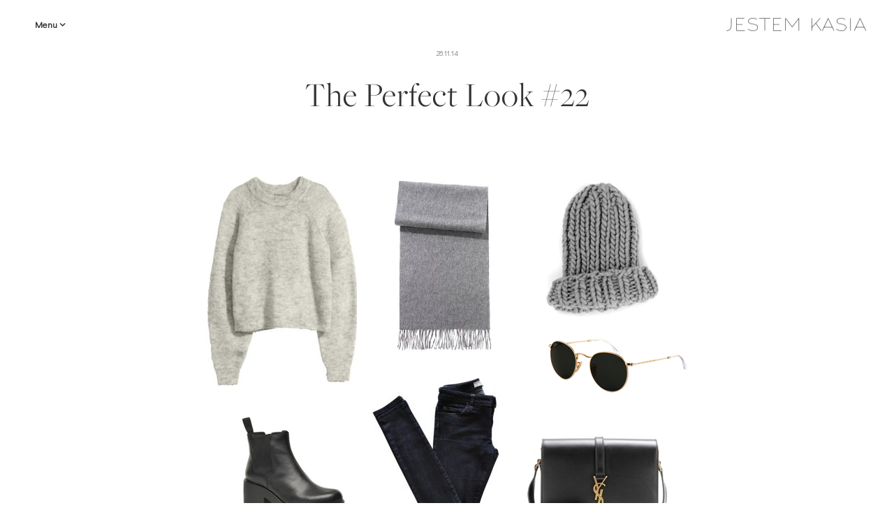

--- FILE ---
content_type: text/html; charset=UTF-8
request_url: https://www.jestemkasia.com/2014/11/the-perfect-look-22.html?ref=pagefooter-olderlink
body_size: 25610
content:
<!DOCTYPE html>
<html class='v2' dir='ltr' lang='en-GB' xmlns='http://www.w3.org/1999/xhtml' xmlns:b='http://www.google.com/2005/gml/b' xmlns:data='http://www.google.com/2005/gml/data' xmlns:expr='http://www.google.com/2005/gml/expr'>
<head>
<link href='https://www.blogger.com/static/v1/widgets/335934321-css_bundle_v2.css' rel='stylesheet' type='text/css'/>
<meta content='IE=edge' http-equiv='X-UA-Compatible'/>
<meta content='width=device-width, initial-scale=1' name='viewport'/>
<meta content='text/html; charset=UTF-8' http-equiv='Content-Type'/>
<meta content='blogger' name='generator'/>
<link href='https://www.jestemkasia.com/favicon.ico' rel='icon' type='image/x-icon'/>
<link href='https://www.jestemkasia.com/2014/11/the-perfect-look-22.html' rel='canonical'/>
<link rel="alternate" type="application/atom+xml" title="Jestem Kasia - Atom" href="https://www.jestemkasia.com/feeds/posts/default" />
<link rel="alternate" type="application/rss+xml" title="Jestem Kasia - RSS" href="https://www.jestemkasia.com/feeds/posts/default?alt=rss" />
<link rel="service.post" type="application/atom+xml" title="Jestem Kasia - Atom" href="https://www.blogger.com/feeds/1342692151554908155/posts/default" />

<link rel="alternate" type="application/atom+xml" title="Jestem Kasia - Atom" href="https://www.jestemkasia.com/feeds/215518599205239993/comments/default" />
<!--Can't find substitution for tag [blog.ieCssRetrofitLinks]-->
<link href='https://blogger.googleusercontent.com/img/b/R29vZ2xl/AVvXsEh_7Y60dbKjgFdP0e29c4C4pwHZeu3bfYL4slyT1Fo53DWbcRclkpIgSwNAOB7eFqZauNwSG72KDahhjE9CoqlzWRQM1tCaharLV-Db9mELPUipBXrNHvwiKj8Sj7-IlNJtYdsqBuFIt4Y9/s1600/ind.png' rel='image_src'/>
<meta content='https://www.jestemkasia.com/2014/11/the-perfect-look-22.html' property='og:url'/>
<meta content='The Perfect Look #22' property='og:title'/>
<meta content='Kasia Szymków - fashion, lifestyle, travels - Personal Blog.' property='og:description'/>
<meta content='https://blogger.googleusercontent.com/img/b/R29vZ2xl/AVvXsEh_7Y60dbKjgFdP0e29c4C4pwHZeu3bfYL4slyT1Fo53DWbcRclkpIgSwNAOB7eFqZauNwSG72KDahhjE9CoqlzWRQM1tCaharLV-Db9mELPUipBXrNHvwiKj8Sj7-IlNJtYdsqBuFIt4Y9/w1200-h630-p-k-no-nu/ind.png' property='og:image'/>
<meta content='https://www.facebook.com/JestemKasiaBlog/' property='article:publisher'/>
<meta content='https://www.facebook.com/JestemKasiaBlog/' property='article:author'/>
<link href='https://www.blogger.com/profile/06198068878198681949' rel='author'/>
<meta content='@JestemKasia' name='twitter:site'/>
<meta content='summary_large_image' name='twitter:card'/>
<title>
The Perfect Look #22 - Jestem Kasia Blog
</title>
<link href='https://fonts.googleapis.com/css?family=Didact+Gothic&subset=latin,latin-ext' rel='stylesheet' type='text/css'/>
<link href='https://use.typekit.net/bhi7dxj.css' rel='stylesheet'/>
<link href='https://cdnjs.cloudflare.com/ajax/libs/font-awesome/4.7.0/css/font-awesome.min.css' rel='stylesheet'/>
<style id='page-skin-1' type='text/css'><!--
/*-----------------------------------------------
Blogger Template Style
Name:     jestemKasia-Theme 2.9.7
Designer: Arkadiusz Htsz Narowski
URL:      www.weblove.pl
----------------------------------------------- */
@font-face{
font-family:"Avenir LT";
font-style: normal;
src: url("//serwer1467356.home.pl/webfonts/avenir/c886ac4d-0476-43f2-859c-69521d566f36.eot?#iefix");
src: url("//serwer1467356.home.pl/webfonts/avenir/c886ac4d-0476-43f2-859c-69521d566f36.eot?#iefix") format("eot"),
url("//serwer1467356.home.pl/webfonts/avenir/bfb11081-e571-43ad-bed9-8953cfd4133e.woff2") format("woff2"),
url("//serwer1467356.home.pl/webfonts/avenir/e35493b4-782b-41f0-b3f0-b7e5d0ceab0b.woff") format("woff"),
url("//serwer1467356.home.pl/webfonts/avenir/3441ac36-8e74-4708-8a0e-bc7eb293b307.ttf") format("truetype"),
url("//serwer1467356.home.pl/webfonts/avenir/57fd8d3b-c855-4bd8-9e49-04ae9a760f9d.svg#57fd8d3b-c855-4bd8-9e49-04ae9a760f9d") format("svg");
}
/* Variable definitions
====================
<Group description="Page" selector="body">
<Variable name="body.font" description="Font" type="font" default="normal normal 14px 'Avenir LT', 'Didact Gothic', 'Courier New', Courier, Arial, Verdana, Geneva, sans-serif"/>
<Variable name="body.text.color" description="Text Color" type="color" default="#111111"/>
<Variable name="body.background.color" description="Background Color" type="color" default="#ffffff"/>
</Group>
<Group description="Links" selector="body">
<Variable name="link.color" description="Link Color" type="color" default="#777777"/>
<Variable name="link.hover.color" description="Hover Color" type="color" default="#111111"/>
</Group>
<Group description="Blog Title" selector=".header h1">
<Variable name="header.widget.font" description="Font" type="font" default="normal normal 20px 'Avenir LT', 'Didact Gothic', 'Courier New', Courier, Verdana, Geneva, Arial, sans-serif"/>
</Group>
<Group description="Menu" selector="#top-menu #tabs .widget .widget-content">
<Variable name="menu.font" description="Font" type="font" default="normal normal 12px 'Avenir LT', 'Didact Gothic', 'Courier New', Courier, Verdana, Geneva, Arial, sans-serif"/>
<Variable name="menu.link.color" description="Link Color" type="color" default="#333333"/>
<Variable name="menu.link.hover.color" description="Hover Color" type="color" default="#666666"/>
<Variable name="menu.background.color" description="Background Color" type="color" default="#ffffff"/>
</Group>
<Group description="Main" selector="#main-container">
<Variable name="main.background.color" description="Background Color" type="color" default="#ffffff"/>
</Group>
<Group description="Gadgets" selector=".widget h2">
<Variable name="widget.font" description="Font" type="font" default="normal normal 14px 'Avenir LT', 'Didact Gothic', 'Courier New', Courier, Arial, Verdana, Geneva, sans-serif"/>
</Group>
<Group description="Date Header" selector=".date-header">
<Variable name="date.widget.font" description="Font" type="font" default="normal normal 13px 'Avenir LT', 'Didact Gothic', 'Courier New', Courier, Verdana, Geneva, Arial, sans-serif"/>
<Variable name="date.widget.color" description="Text Color" type="color" default="#333333"/>
</Group>
<Group description="Post Title" selector=".post-title">
<Variable name="title.font" description="Title Font" type="font" default="normal normal 50px 'freight-big-pro', 'Courier New', Courier, Arial, Verdana, Geneva, sans-serif"/>
<Variable name="title.text.color" description="Text Color" type="color" default="#333333"/>
<Variable name="title.link.color" description="Link Color" type="color" default="#000000"/>
<Variable name="title.link.hover.color" description="Hover Color" type="color" default="#666666"/>
</Group>
<Group description="Grid Title" selector=".grid .post-title">
<Variable name="grid.title.font" description="Grid Title Font" type="font" default="normal normal 50px 'freight-big-pro', 'Courier New', Courier, Arial, Verdana, Geneva, sans-serif"/>
</Group>
<Group description="Post Links" selector=".post-body a">
<Variable name="post.link.color" description="Link Color" type="color" default="#666666"/>
<Variable name="post.link.hover.color" description="Hover Color" type="color" default="#111111"/>
</Group>
<Group description="Read More" selector=".jump-link">
<Variable name="more.font" description="Font" type="font" default="normal normal 15px 'freight-big-pro', 'Courier New', 'Courier New, Courier, Arial, Verdana, Geneva, sans-serif"/>
<Variable name="more.link.color" description="Link Color" type="color" default="#333333"/>
<Variable name="more.link.hover.color" description="Hover Color" type="color" default="#ffffff"/>
<Variable name="more.background.color" description="Background Color" type="color" default="transparent"/>
<Variable name="more.background.hover.color" description="Background Hover Color" type="color" default="#333333"/>
</Group>
<Group description="Recommended" selector="#slider-container">
<Variable name="recommended.font" description="Recommended Font" type="font" default="normal normal 36px 'freight-big-pro', 'Courier New', Courier, Arial, Verdana, Geneva, sans-serif"/>
<Variable name="recommended.link.color" description="Link Color" type="color" default="#111111"/>
<Variable name="recommended.link.hover.color" description="Hover Color" type="color" default="#111111"/>
</Group>
<Group description="Footer" selector="#footer-container">
<Variable name="footer.text.color" description="Text Color" type="color" default="#333333"/>
<Variable name="footer.link.color" description="Link Color" type="color" default="#666666"/>
<Variable name="footer.link.hover.color" description="Hover Color" type="color" default="#111111"/>
<Variable name="footer.background.color" description="Background Color" type="color" default="transparent"/>
</Group>
<Group description="Cookies" selector="#cookieChoiceInfo">
<Variable name="cookie.font" description="Cookies Font" type="font" default="normal normal 14px 'Avenir LT', 'Didact Gothic', 'Courier New', Courier, Arial, Verdana, Geneva, sans-serif"/>
<Variable name="cookie.text.color" description="Text Color" type="color" default="#333333"/>
<Variable name="cookie.background.color" description="Background color" type="color" default="#ffffff"/>
<Variable name="cookie.border.color" description="border top color" type="color" default="#000000"/>
</Group>
<Variable name="body.background" description="background-body" type="background" color="#ffffff" default="$(color) none repeat scroll top left"/>
<Variable name="main.background" description="background-main" type="background" color="#ffffff" default="$(color) none repeat scroll top left"/>
<Variable name="menu.background" description="background-menu" type="background" color="#ffffff" default="$(color) none repeat scroll top left"/>
<Variable name="more.background" description="background-more" type="background" color="#ffffff" default="$(color) none repeat scroll top left"/>
<Variable name="footer.background" description="background-bottom" type="background" color="#ffffff" default="$(color) none repeat scroll top left"/>
<Variable name="body.background.override" description="Body Background Override" type="string" default=""/>
<Variable name="none.decoration" description="Link Decoration" type="string" default="none"/>
<Variable name="underline.decoration" description="Link Hover Decoration" type="string" default="underline"/>
<Variable name="paging.size" description="pagination font size" type="string" default="16px"/>
<Variable name="labels.link.size" description="labels link size" type="string" default="13px"/>
<Variable name="top.menu.height" description="top menu height" type="string" default="40px"/>
<Variable name="side.theme.margin" description="left/right theme margin" type="string" default="70px"/>
<Variable name="side.column.margin" description="left/right column margin" type="string" default="90px"/>
<Variable name="column.gap.margin" description="column gap margin" type="string" default="20px"/>
<Variable name="columnauto.gap.margin" description="column-auto gap margin" type="string" default="40px"/>
<Variable name="theme.border.color" description="border color" type="string" default="#dddddd"/>
<Variable name="theme.border2.color" description="border2 color" type="string" default="#000000"/>
<Variable name="comments.link.size" description="comment link size" type="string" default="14px"/>
<Variable name="blog.page.count" description="blog pagination" type="string" default="7"/>
<Variable name="blog.rcmd.count" description="recommended number" type="string" default="6"/>
*/
/* Content
----------------------------------------------- */
html {
-webkit-box-sizing: border-box;
-moz-box-sizing: border-box;
box-sizing: border-box;
}
*, *:before, *:after {
-webkit-box-sizing: inherit;
-moz-box-sizing: inherit;
box-sizing: inherit;
}
.group:before, .group:after {content: ""; display: table;}
.group:after {clear: both;}
.group {zoom: 1;}
body {font: normal normal 14px 'Avenir LT', 'Didact Gothic', 'Courier New', Courier, Arial, Verdana, Geneva, sans-serif; color: #333333; background: #ffffff none repeat scroll top left; padding: 0; margin: 0 auto; }
#main-container {margin: 0 auto; padding-top: 40px; background: #ffffff none repeat scroll top left; position: relative; z-index: 9;}
#content-container {margin: 0; padding: 0; text-align: center;}
#blog-wrapper {padding: 0; margin: 0; overflow: hidden; word-wrap: break-word; position: relative;}
a, a:visited {color: #666666; text-decoration: none;}
a:hover, a:active, a:focus {color: #111111; text-decoration: none;}
img {border: 0; max-width: 100%; height: auto;}
hr {background-color: #dddddd; border: 0 none; color: #dddddd; height: 1px; margin: 30px auto; padding: 0; max-width: 60px;}
.dark {background-color: #000000; color: #000000;}
.full {max-width: 100%;}
.big {max-width: 75%;}
.medium {max-width: 50%;}
blockquote {border-left: 4px solid #dddddd; margin: 20px 10px; padding: 8px 10px; font-size: 110%; text-align: justify; quotes: "\201C""\201D";}
blockquote:before {color: #dddddd; content: open-quote; font-size: 80px; line-height: 0; margin-right: 6px; vertical-align: -35px;}
blockquote p {display: inline;}
.post-body ul {list-style-type: disc; list-style-position: inside;}
.post-body ol {list-style-type: decimal; list-style-position: inside; }
.post-body ul, .post-body ol {padding: 0 2.5em;}
.post-body ul ul, .post-body ol ul {list-style-type: circle; list-style-position: inside; margin-left: 15px;}
.post-body ol ol, .post-body ul ol {list-style-type: lower-latin; list-style-position: inside; margin-left: 15px; }
.small {font-size: 11px; margin: 0; padding: 0;}
.right {float: right;}
.left {float: left;}
.none {float: none;}
.clear {clear: both;}
.lt {text-align: left;}
.rt {text-align: right;}
.cntr {text-align: center;}
input[type="text"] {
border-style: solid;
border-color: #dddddd;
border-width: 1px;
height: 22px;
-webkit-border-radius:0px;
-webkit-appearance: none;
}
input[type="submit"] {
background-color: #000;
color: #fff;
border-radius: 0;
border: 0;
height: 26px;
cursor: pointer;
-webkit-border-radius:0px;
-webkit-appearance: none;
}
.text-border {border: 1px solid #000000; display: inline-block; margin: 5px auto; padding: 15px 40px;}
/* Header
----------------------------------------------- */
.Header h1 {display: block; margin: 0; font: normal normal 20px 'Avenir LT', 'Didact Gothic', 'Courier New', Courier, Verdana, Geneva, Arial, sans-serif; line-height: 40px;}
.Header img {margin: 0 auto; max-width: 200px; width: 100%;}
#header-container {padding-top: 10px;}
#header-container .widget {margin: 0 auto; padding: 15px 0; text-align: center;}
#header .description {margin: 10px auto 5px;}
#header-container .header-inner {margin: 5px auto 20px;}
/* Main Menu
----------------------------------------------- */
#top-menu {
position: fixed;
top: 0;
left: 0;
width: 100%;
margin: 0;
padding: 15px 0;
z-index: 10;
background: #ffffff none repeat scroll top left;
color: #666;
/*text-transform: uppercase;*/
}
#top-menu #tabs {
margin: 0 auto;
padding: 0;
}
#top-menu, #top-menu .widget h2 {
font: normal normal 12px 'Avenir LT', 'Didact Gothic', 'Courier New', Courier, Verdana, Geneva, Arial, sans-serif;
}
#top-menu .PageList h2 {
cursor: pointer;
line-height: 40px;
margin: 0;
padding: 0 10px;
}
#top-menu .PageList h2:after, .category-link:after {
content: "\f107"; font-family: "FontAwesome"; padding-left: 3px;
}
#top-menu a:link, #top-menu a:visited {
color: #333333;
}
#top-menu a:hover, #top-menu a:active, #top-menu .selected a {
margin: 0;
text-decoration: none;
color: #666666;
font-weight: normal;
}
#top-menu .widget {
float: left;
margin: 0 0 0 5px;
padding: 0;
line-height: 0;
}
#top-menu .widget:last-child {
margin: 0 5px 0 0;
}
#top-menu #tabs ul {
float: left;
list-style: none outside none;
margin: 0;
padding: 0;
}
#top-menu #tabs li {
list-style: none outside none;
margin: 0;
padding: 0;
}
#top-menu .PageList li {
display: inline-block;
padding: 0;
}
#top-menu .PageList li a {
display: block;
margin: 0;
padding: 0 11px;
text-decoration: none;
line-height: 40px;
letter-spacing: 1px;
border-style: solid;
border-width: 0;
border-color: #dddddd;
background: #ffffff;
}
#top-menu li ul {
height: auto;
left: -999em;
margin: 0;
overflow: visible;
padding: 0;
position: absolute;
width: 180px;
z-index: 9999;
text-align: center;
}
#top-menu li:hover ul, #top-menu li li:hover ul, #top-menu li li li:hover ul {
left: auto;
}
#top-menu li:hover {
position: static;
}
#top-menu .PageList li li a {
display: block;
margin: 0;
text-decoration: none;
z-index: 9999;
height: 35px;
line-height: 35px;
width: 180px;
border-width: 0 1px 1px;
}
#top-menu li li a:hover, #top-menu li li a:active {
display: block;
background: #dddddd;
}
#top-menu img {
max-height: 40px;
}
#top-menu .Header {
display: table;
}
#top-menu #header-inner {
display: table-cell;
vertical-align: middle;
}
#top-menu .descriptionwrapper {
display: none;
}
#top-menu #header-inner img {
display: inline-block !important;
}
#top-menu .widget:last-child {
float: right;
}
/* menu mobile */
#top-menu, #top-menu .widget h2 {font-size: 13px;}
#top-menu .PageList h2 {display: block; font-weight: 700;}
#top-menu .PageList .widget-content {display: none;}
#top-menu .PageList .open {display: block; position: absolute; left: 0;z-index: 9;}
#top-menu .category-link:after {content: "\f105"; padding-left: 10px;}
#top-menu .PageList ul li a {height: auto; line-height: 40px; width: 195px; border-width: 0 1px 1px;}
#top-menu .PageList li a:hover, #top-menu .PageList li a:active {display: block; background: #dedede;}
#top-menu li:hover ul {top: 0; left: 160px;}
/* Navbar
----------------------------------------------- */
#main .PageList h2 {display: none;}
#blog-wrapper .PageList ul {list-style: none; text-align: center; margin: 0 auto; padding: 0; width: auto;}
#blog-wrapper .PageList ul li {display: inline;}
#blog-wrapper .PageList ul li a {padding: 5px 15px;}
#blog-wrapper .PageList li.selected a {font-weight: normal; color: #111111;}
/* Posts
----------------------------------------------- */
.Blog .post-body a, .Blog .separator a, .Blog .post-body table {
float: none !important;
clear: none !important;
margin: 0 auto !important;
padding: 0 !important;
}
.date-outer .date-header {
font: normal normal 10px 'Avenir LT', 'Didact Gothic', 'Courier New', Courier, Verdana, Geneva, Arial, sans-serif;
color: #888888;
text-align: center;
margin: 0;
}
.date-outer .date-header span {
background-color: #ffffff;
padding: 5px;
}
h3.post-title, .comments h4, #related-posts h4 {
font: normal normal 50px 'freight-big-pro', 'Courier New', Courier, Arial, Verdana, Geneva, sans-serif;
color: #333333;
font-weight: normal;
text-align: center;
letter-spacing: 1px;
margin: 20px auto 10px;
max-width: 568px;
}
.date-outer, h3.post-title {
margin-bottom: 70px;
}
h3.post-title a {
display: block;
}
h3.post-title a:link, h3.post-title a:visited {
color: #000000;
}
h3.post-title a:hover {
color: #666666;
}
.post {
position: relative;
}
.post-body {
width: auto;
padding: 0 70px;
line-height: 1.5;
}
.post-body .post-slider {font-size: x-small;}
.post-body img, .post-body iframe, .post-body embed, .post-body object {
margin: 4px -70px;
}
h1, h2, h3, h4, h5, h6 {
font: normal normal 50px 'freight-big-pro', 'Courier New', Courier, Arial, Verdana, Geneva, sans-serif;
color: #333333;
margin: 10px auto;
text-transform: initial;
text-align: inherit;
background-color: transparent;
}
#Blog1 .post-body h1, .widget-content h1 {
font-size: 40px;
}
#Blog1 .post-body h2, .widget-content h2 {
font-size: 30px;
}
#Blog1 .post-body h3, .widget-content h3 {
font-size: 23px;
}
#Blog1 .post-body h4, .widget-content h4 {
font-size: 16px;
}
#Blog1 .post-body h5, .widget-content h5 {
font-size: 14px;
}
#Blog1 .post-body h6, .widget-content h6 {
font-size: 13px;
}
.post-body a:link, .post-body a:visited {
color: #bf9000;
text-decoration: none;
}
.post-body a:hover, .post-body a:active {
color: #bf9000;
text-decoration: underline;
}
.separator a {
margin: 0 auto !important;
}
.post-footer {
clear: both;
margin: 20px auto 0;
text-align: center;
}
.post-footer-line > * {
margin: 0;
}
.post-header, .post-footer {
line-height: 1.2;
}
.jump-link {
margin: 30px auto;
text-align: center;
font: normal normal 15px 'freight-big-pro', 'Courier New&', Courier, Arial, Verdana, Geneva, sans-serif;
}
.jump-link a {
padding: 8px 28px;
border-style: solid;
border-color: #000000;
border-width: 1px;
color: #333333;
background-color: #ffffff;
display: inline-block;
}
.jump-link a:hover, .loadmore a:hover, #Blog1 .blog-pager a:hover {
color: #ffffff;
background-color: #000000;
}
.post-labels {
display: block;
padding: 10px 0 0;
}
.post-labels a {
font-size: 13px;
line-height: 1.8;
margin: 0 8px 0 0;
}
.item .date-outer, .static_page .date-outer {
margin-bottom: 20px;
}
/* Columns weblove.pl
----------------------------------------------- */
.column > [class*='col-'] {
float: left;
min-height: 1px;
padding: 0 20px; /* column-space */
margin: 0 auto 20px;
position: relative;
}
.column > [class*='col-'] [class*='col-'] {
margin: 0 auto;
}
.column {
position: relative;
margin: 20px -20px 0;
}
.column:after {
content: "";
display: table;
clear: both;
}
.column-left {margin-left: -90px;}
.column-right {margin-right: -90px;}
.column-full {margin-left: -90px; margin-right: -90px;}
.column .middle {position: absolute; top: 50%;transform: translateY(50%);}
.column .bottom {}
.col-1-1 {width: 100%;}
.col-4-5 {width: 80%;}
.col-3-4 {width: 75%;}
.col-7-10 {width: 70%;}
.col-2-3 {width: 66.66%;}
.col-3-5 {width: 60%;}
.col-1-2 {width: 50%;}
.col-2-5 {width: 40%;}
.col-1-3 {width: 33.33%;}
.col-3-10 {width: 30%;}
.col-1-4 {width: 25%;}
.col-1-5 {width: 20%;}
.thin, .column > .thin {padding: 0 70px;}
.gap-0 [class*='col-'] {padding: 0;}
.gap-10 [class*='col-'] {padding: 0 5px;}
.gap-20 [class*='col-'] {padding: 0 10px;}
.gap-40 [class*='col-'] {padding: 0 20px;}
.gap-60 [class*='col-'] {padding: 0 30px;}
.gap-80 [class*='col-'] {padding: 0 40px;}
.gap-100 [class*='col-'] {padding: 0 50px;}
.gap-0 {margin-left: -70px; margin-right: -70px;}
.gap-10 {margin-left: calc(-70px + -5px); margin-right: calc(-70px + -5px);}
.gap-20 {margin-left: calc(-70px + -10px); margin-right: calc(-70px + -10px);}
.gap-40 {margin-left: calc(-70px + -20px); margin-right: calc(-70px + -20px);}
.gap-60 {margin-left: calc(-70px + -30px); margin-right: calc(-70px + -30px);}
.gap-80 {margin-left: calc(-70px + -40px); margin-right: calc(-70px + -40px);}
.gap-100 {margin-left: calc(-70px + -50px); margin-right: calc(-70px + -50px);}
.column-auto {
margin-top: 20px;
margin-bottom: 20px;
}
.col-2 {
-webkit-columns: auto 2; -moz-columns: auto 2; columns: auto 2;
-webkit-column-gap: 40px; -moz-column-gap: 40px; column-gap: 40px;
}
.col-3 {
-webkit-columns: auto 3; -moz-columns: auto 3; columns: auto 3;
-webkit-column-gap: 40px; -moz-column-gap: 40px; column-gap: 40px;
}
.column-auto.gap-10 {-webkit-column-gap: 10px;-moz-column-gap: 10px;column-gap: 10px;}
.column-auto.gap-20 {-webkit-column-gap: 20px;-moz-column-gap: 20px;column-gap: 20px;}
.column-auto.gap-40 {-webkit-column-gap: 40px;-moz-column-gap: 40px;column-gap: 20px;}
.column-auto.gap-60 {-webkit-column-gap: 60px;-moz-column-gap: 60px;column-gap: 60px;}
.column-auto.gap-80 {-webkit-column-gap: 80px;-moz-column-gap: 80px;column-gap: 80px;}
.column-auto.gap-100 {-webkit-column-gap: 100px;-moz-column-gap: 100px;column-gap: 100px;}
.column .small {display: block;}
.column .right {float: right;}
/* collage weblove.pl
----------------------------------------------- */
.poster {line-height: 0; position: relative;}
.poster .caption {position: absolute; line-height: 1.4; margin: 10px;}
.poster .top {top: 0;}
.poster .top-left {top: 0; left: 0;}
.poster .top-right {top: 0; right: 0;}
.poster .bottom {bottom: 0;}
.poster .bottom-left {bottom: 0; left: 0;}
.poster .bottom-right {bottom: 0; right: 0; }
.poster .centered {top: 50%; left: 50%; -webkit-transform: translate(-50%,-50%); -ms-transform: translate(-50%,-50%); transform: translate(-50%,-50%); margin: auto;}
.poster .bg {background-color: #ffffff; padding: 10px;}
.post-body .poster img {max-width: 100%; margin: auto;}
/* Pager
----------------------------------------------- */
#Blog1 .blog-pager {
font: normal normal 15px 'freight-big-pro', 'Courier New&', Courier, Arial, Verdana, Geneva, sans-serif;
font-size: 16px;
clear: both;
margin: 15px auto;
overflow: visible;
}
#Blog1 .blog-pager a, .loadmore a, .closed-info {
background-color: #ffffff;
border-style: solid;
border-color: #000000;
border-width: 1px;
color: #333333;
display: block;
margin: auto;
padding: 8px 28px;
}
.static_page .date-header, .static_page #Blog1 .blog-pager, .eng-content {
display: none;
}
/* Comments
----------------------------------------------- */
.comment-link {font-size: 14px;}
.comments {margin-top: 20px;}
.comments .avatar-image-container {max-height: 70px; text-align: center; width: 70px;}
.comments .avatar-image-container img {border-radius: 360px; max-width: 70px;}
.comments .comment-block {margin-left: 80px;}
.comments .comments-content ol {counter-reset: section;}
.comments .comments-content .inline-thread {padding: 1% 1% 1% 3%;}
.comments .comments-content .datetime a {color: #aaa; font-size: 90%; float: right; display: block;}
.comments .comments-content .datetime a:after {counter-increment: section; content: " (#" counters(section,".") ")";}
.comments .comments-content .user {font-weight: normal;}
#comments .comments-content .blog-author {font-weight: bold; font-size: 125%;}
#comments .comments-content .blog-author:after {content: "\2665"; color: #ff87c3; display: inline-block; margin-left: 3px; vertical-align: super; -ms-transform: rotate(15deg); -webkit-transform: rotate(15deg); transform: rotate(15deg);}
#comments .comments-content .icon.blog-author, #comments .comment-content a > br {display: none;}
#comments .comment-content a:before {content: "\f08e"; font: normal normal 12px "FontAwesome"; padding-right: 5px;}
#comments .comment-content b > a, #comments .comment-content strong > a, #comments .comment-content a > b, #comments .comment-content a > strong, #comments .comment-content b, #comments .comment-content strong {font-weight: normal;}
#comments .comment-content a[href*="ellofas"], #comments .comment-content a[href*="dziathe"], #comments .comment-content a[href*="stryandr"], #comments .comment-content a[href*="ria-por"] {pointer-events: none;}
.comment-form, .comment-footer, .comments .comments-content .loadmore {margin: 0 auto;}
#comments h4, #related-posts h4 {font-weight: normal; margin: 0 auto 15px;}
#comment-editor {min-height: 250px; height: 260px;}
/* Related & Popular weblove.pl
----------------------------------------------- */
#related-posts, .PopularPosts {
margin-top: 15px;
padding: 15px 0 0;
}
#related-posts ul, .PopularPosts .widget-content ul {
margin: 0 -5px;
padding: 0;
}
#related-posts ul:after, .PopularPosts .widget-content ul:after {
clear: both;
content: "";
display: table;
}
#related-posts li, .PopularPosts .widget-content ul li {
display: inline-block;
float: left;
vertical-align: top;
width: 25%;
margin: 0;
padding: 0;
overflow: hidden;
}
#related-posts li .rel-item, .PopularPosts .widget-content li .item-thumbnail-only {
position: relative;
padding: 5px;
line-height: 0;
}
#related-posts li .related-title, .PopularPosts .widget-content li .item-title, #recommended-weblove-pl .grid-header {
margin: auto;
position: absolute;
top: 50%;
left: 5%;
right: 5%;
-webkit-transform: translateY(-50%);
-ms-transform: translateY(-50%);
transform: translateY(-50%);
width: 90%;
line-height: 1.4;
}
.PopularPosts .item-thumbnail {
float: none;
margin: 0;
}
.PopularPosts img {padding: 0;}
/* Recommended weblove.pl
----------------------------------------------- */
#slider-container #slider-inner {
margin: 0 15px;
padding: 20px 0 40px;
}
#recommended-weblove-pl .rcmd-item {
position: relative;
overflow: hidden;
}
#recommended-weblove-pl .rcmd-item img {
width: 100%;
display: block;
}
#recommended-weblove-pl h5.post-title, .related-posts li h5.post-title {
font: normal normal 36px 'freight-big-pro', 'Courier New', Courier, Arial, Verdana, Geneva, sans-serif;
text-align: center;
}
#recommended-weblove-pl, #recommended-weblove-pl .post-title a:link, #recommended-weblove-pl .post-title a:visited {
color: #111111;
}
#recommended-weblove-pl h5.post-title a:hover {
color: #111111;
}
/* Instagram weblove.pl
----------------------------------------------- */
#instagram-weblove-pl {
text-align: center;
line-height: 0;
}
#instagram-weblove-pl #insta-photos {
margin: 0 -5px;
}
#instagram-weblove-pl .item {
display: inline-block;
width: 20%;
}
#instagram-weblove-pl .item a {
display: block;
padding: 5px;
}
/* Social weblove.pl
----------------------------------------------- */
#LinkList99 #socialicons {
text-align: center;
}
#LinkList99 #socialicons li {
margin-right: 13px;
line-height: 40px;
font-size: 0;
}
#LinkList98 #socialicons li:last-child, .post-labels a:last-child {
margin-right: 0;
}
.LinkList #socialicons li, .shareico ul li {
padding: 0;
display: inline-block;
*display: inline;
}
.shareico {
}
.shareico h4 {
font: normal normal 50px 'freight-big-pro', 'Courier New', Courier, Arial, Verdana, Geneva, sans-serif;
font-size: 24px;
margin: 10px auto;
letter-spacing: 1px;
}
#main .shareico ul {
margin: 10px auto 0;
padding: 0;
}
.shareico ul li {
margin: 10px;
}
.widget #socialicons, .shareico ul {
list-style: none;
overflow: hidden;
padding: 0;
margin: 0 auto;
}
.widget #socialicons li a, .shareico ul li a {
color: #333333;
display: inline-block;
padding: 0;
vertical-align: middle;
}
.widget #socialicons li a {
width: 16px;
height: 16px;
}
.shareico ul li a {
height: 24px;
line-height: 24px;
}
#socialicons li a:before, .post-footer .shareico li a:before {text-align: center; vertical-align: top;}
#socialicons li a:before {font-size: 16px; line-height: 16px;}
.post-footer .shareico li a:before {font-size: 24px; line-height: 24px; padding-right: 5px;}
#socialicons li a.facebook:before, .shareico li a.facebook:before {content: "\f09a";}
#socialicons li a.instagram:before {content: "\f16d";}
#socialicons li a.twitter:before, .shareico li a.twitter:before {content: "\f099";}
#socialicons li a.pinterest:before, .shareico li a.pinterest:before {content: "\f231";}
#socialicons li a.subscribe:before {content: "\f09e";}
#socialicons li a.youtube:before {content: "\f16a";}
#socialicons li a.googleplus:before, .shareico li a.googleplus:before {content: "\f0d5";}
#socialicons li a.tumblr:before {content: "\f173";}
#socialicons li a.bloglovin:before {content: "\f004";}
#socialicons li a.lookbook:before {content: "\f02d";}
#socialicons li a.contact:before, #socialicons li a.email:before, .shareico li a.email:before {content: "\f003";}
#socialicons li a.blogger:before {content: "\f032";}
/* Search
----------------------------------------------- */
#search {
position: fixed;
top: 0px;
left: 0px;
width: 100%;
height: 100%;
background-color: rgba(255, 255, 255, 0.95);
-webkit-transform: translate(0px, -100%) scale(0, 0);
-moz-transform: translate(0px, -100%) scale(0, 0);
-o-transform: translate(0px, -100%) scale(0, 0);
-ms-transform: translate(0px, -100%) scale(0, 0);
transform: translate(0px, -100%) scale(0, 0);
opacity: 0;
}
#search.search-open {
-webkit-transform: translate(0px, 0px) scale(1, 1);
-moz-transform: translate(0px, 0px) scale(1, 1);
-o-transform: translate(0px, 0px) scale(1, 1);
-ms-transform: translate(0px, 0px) scale(1, 1);
transform: translate(0px, 0px) scale(1, 1);
opacity: 1;
z-index: 100;
}
#search #searchform {
position: absolute;
top: 50%;
left: 50%;
-webkit-transform: translate(-50%,-50%);
-ms-transform: translate(-50%,-50%);
transform: translate(-50%,-50%);
width: 85%;
max-width: 640px;
}
#search input[type="search"] {
color: rgb(0, 0, 0);
background: rgba(255, 255, 255, 0.5);
font-size: 60px;
line-height: 1;
font-weight: 300;
text-align: center;
border: 1px solid #000;
margin: 0px auto;
outline: none;
width: 85%;
height: 80px;
}
#search .search-button {
font: 60px/1px "FontAwesome";
width: 15%;
pointer-events: auto;
background-color: transparent;
color: #000;
height: 80px;
vertical-align: top;
}
#search .close {
position: fixed;
top: 15px;
right: 15px;
opacity: 1;
font-size: 30px;
}
.search-close {
cursor: pointer;
height: 36px;
opacity: 0;
overflow: hidden;
pointer-events: none;
position: absolute;
right: 1em;
text-indent: 100%;
top: 1em;
transform: scale(0, 0);
width: 36px;
}
.search-open .search-close {
opacity: 1;
pointer-events: auto;
transform: scale(1, 1);
transition-delay: 0.5s;
transition-duration: 0.3s, 0.3s;
transition-property: opacity, transform;
transition-timing-function: ease, ease;
}
.search-close:before, .search-close:after {
background: #000 none repeat scroll 0 0;
border-radius: 3px;
content: "";
height: 100%;
left: 50%;
opacity: 0.3;
position: absolute;
top: 0;
width: 2px;
}
.search-close.search-close:hover:before, .search-close.search-close:hover:after {
opacity: 1;
}
.search-close:before {
transform: rotate(45deg);
}
.search-close:after {
transform: rotate(-45deg);
}
.search-input::-webkit-input-placeholder, .search-input:-moz-placeholder, .search-input::-moz-placeholder, .search-input:-ms-input-placeholder {
color: #c2c2c2;
}
/* hide placeholder when active in Chrome */
.search-input:focus::-webkit-input-placeholder {
color: transparent;
}
/* Effects Weblove.PL
----------------------------------------------- */
a, a:visited, .grid img, #recommended-weblove-pl .grid-header, #recommended-weblove-pl .rcmd-item img, #related-posts li img, #related-posts li .related-title, .PopularPosts img, .PopularPosts li .item-title, #top-menu .PageList h2, #instagram-weblove-pl .item img, #comments .comments-content .blog-author:after, #search {
-webkit-transition: all 0.3s ease-in-out;
-moz-transition: all 0.3s ease-in-out;
-ms-transition: all 0.3s ease-in-out;
-o-transition: all 0.3s ease-in-out;
transition: all 0.3s ease-in-out;
-webkit-backface-visibility:hidden;
-moz-backface-visibility:hidden;
-ms-backface-visibility:hidden;
}
#recommended-weblove-pl .grid-header, #related-posts li .related-title, .PopularPosts li .item-title {
opacity: 0;
}
#related-posts li:hover img, .PopularPosts li:hover img {
opacity: 0.1;
}
#recommended-weblove-pl .rcmd-item:hover .grid-header, #related-posts li:hover .related-title, .PopularPosts li:hover .item-title, .status-msg-border, #comments .comments-content .blog-author:hover:after {
opacity: 1;
}
.grid a:hover img, #instagram-weblove-pl .item:hover img, blockquote {
opacity: 0.7;
}
#socialicons li a {
opacity: 0.8;
}
#recommended-weblove-pl .rcmd-item:hover img, #socialicons li a:hover, .shareico ul li a:hover, #comments .comments-content .blog-author:after {
opacity: 0.4;
}
#top-menu, #cookieChoiceInfo {
opacity: 0.98;
}
/* Widgets
----------------------------------------------- */
#content-container .widget {
margin: 20px auto;
}
.widget h2 {
font: normal normal 20px 'freight-big-pro', 'Courier New', Courier, Verdana, Geneva, Arial, sans-serif;
margin-bottom: 10px;
text-align: center;
}
.widget h2 a {
color: #333333;
}
.widget input.gsc-input {
background: #eee none;
padding: 2px 4px;
border: 1px solid #ccc;
}
.widget input.gsc-search-button {
border: 1px solid #dddddd;
padding: 1px 4px;
}
#ArchiveList {
text-align: center;
}
.widget ul {
line-height: 1.3;
padding: 0;
margin: 0 auto;
text-align: center;
}
.LinkList li, .PageList li, .Feed li {
margin-bottom: 5px;
}
.label-size-1 {
font-size: 85%;
}
.label-size-2 {
font-size: 95%;
}
.label-size-3 {
font-size: 100%;
}
.label-size-4 {
font-size: 120%;
}
.label-size-5 {
font-size: 140%;
}
.FollowByEmail table {
border-collapse: collapse;
border-spacing: 0;
width: auto;
margin: 0 auto;
}
.FollowByEmail table td {
margin: 0;
padding: 0;
}
.FollowByEmail .follow-by-email-inner .follow-by-email-address {
border-style: solid;
border-color: #dddddd;
border-width: 1px 0 1px 1px;
height: 24px;
padding: 0 5px;
width: 132px;
}
.FollowByEmail .follow-by-email-inner .follow-by-email-submit {
margin: 0;
border-radius: 0;
background-color: #000000;
height: 26px;
width: 70px;
}
.widget-item-control {
display: none;
}
.kolonia12 {
margin: 80px auto;
padding: 0;
border-style: solid;
border-color: #000000;
border-width: 7px 0;
line-height: 0;
background: url('https://blogger.googleusercontent.com/img/b/R29vZ2xl/AVvXsEjFQZYg8f20IFWPE8-DfwY4JPNk-0uThGNiu5v1CrlZBdCZvL-bDsuRN4YAnkHC_WO0juComHEZVLQ1aSEUXbjHemFBLJrB2ieZ0PTnLAYcStshlHnzmEM0BoNvZRDlCAEGXOxViEj7FavX/s1600/minimalistjewelry.png') no-repeat center center / cover transparent;
cursor: pointer;
height: 192px;
}
.igjk {
margin: 80px auto;
padding: 0;
border-style: solid;
border-color: #000000;
border-width: 7px 0;
line-height: 0;
background: url('https://blogger.googleusercontent.com/img/b/R29vZ2xl/AVvXsEiLJGePkTlu4CPQ8IETWWzRlYMSCesIcNO8oIXdFoFbHbyTSjeed86b6ShozM95yCh5uCSmMMd5s5sMq5B75saD6F59emabXLJzw8iAGLB7pTF5g-t-pJtCfaYchvWqaDuChxTTEqNoo-Q/s1600/igjk.png') no-repeat center center / cover transparent;
cursor: pointer;
height: 194px;
}
/* Footer
----------------------------------------------- */
#footer-container {
background: #ffffff;
padding: 15px 0;
position: relative;
}
#footer {
text-align: center;
color: #333333;
line-height: 1.6;
margin: 0 auto;
}
#footer-inner a {
text-decoration: none;
}
#footer-inner a:link, #footer-inner a:visited {
color: #666666;
}
#footer-inner a:hover {
color: #111111;
}
/* Others
----------------------------------------------- */
.status-msg-border {
border-color: #dddddd;
}
.status-msg-wrap {
margin: 10px auto 40px;
width: 95%;
}
.status-msg-bg {
background-color: #ffffff;
}
.status-msg-wrap b {
font-size: 125%;
}
iframe[id^="oauth2relay"] {top: -1px;}
.post-body iframe[id^="frame-"] {max-height: inherit;}
@media only screen and (min-width: 767px) {
.grid .post-body {margin-top: 30px; padding: 0 30px;}
.grid h3.post-title {font: normal normal 28px 'freight-big-pro', 'Courier New&', Courier, Arial, Verdana, Geneva, sans-serif;}
.grid, .grid h3.post-title {margin-bottom: 40px;}
.grid:nth-child(even) {padding-right: 45px;}
.grid:nth-child(odd) {padding-left: 45px;}
.grid {float: left; width: 50%;}
.grid:nth-child(2n+1):after {clear: both;}
.grid:nth-child(2n+2) {clear: left;}
.grid:after {display: block; margin: 40px auto 0; content: ""; width: 70px; border-bottom: 7px solid #000000;}
.grid:nth-last-child(1):after, .grid:nth-last-child(2):after {border-width: 0;}
.bigger.last {border-bottom: 7px solid #000000; padding-bottom: 80px;}
.grid .post-title {overflow: hidden; text-overflow: ellipsis; white-space: nowrap;}
.grid .post-title a {display: inline;}
}
/* Cookies Info
----------------------------------------------- */
#cookieChoiceInfo {font: normal normal 13.5px 'Avenir LT', 'Didact Gothic', 'Courier New', Courier, Arial, Verdana, Geneva, sans-serif; background-color: #ffffff; border-style: solid; border-width: 1px 0 0; border-color: #000000; bottom: 0; top: auto !important; opacity: 0.96;} #cookieChoiceInfo, #cookieChoiceInfo .cookie-choices-inner, #cookieChoiceInfo .cookie-choices-text, #cookieChoiceInfo .cookie-choices-buttons, #cookieChoiceInfo .cookie-choices-button {color: #333333;} #cookieChoiceInfo .cookie-choices-button {border-style: solid; border-width: 1px; border-color: #000000; background-color: #ffffff; display: inline-block; line-height: 1; margin: 5px; padding: 10px 20px; text-transform: uppercase;} #cookieChoiceInfo .cookie-choices-button:hover {color: #ffffff; background-color: #000000;} #cookieChoiceInfo #cookieChoiceDismiss:after {content: "\f046"; font-family: "FontAwesome"; padding-left: 5px; line-height: 0;}
/* wallpaper
-----------------------------------------------
.bg-img {background: url('') no-repeat center 40px transparent; top: 0;position: fixed; width: 100%; height: 700px; overflow: hidden; z-index: 1; cursor:pointer;}
.bill {line-height: 0; margin: 0 auto; text-align: center;}
@media only screen and (min-height: 900px) {
.bg-img {background: url('') no-repeat center 40px transparent; height: 950px;}
}
*/
/* OWL */
.owl-theme .owl-controls{margin:0 auto;padding:0;text-align:center;line-height:0;}.owl-theme .owl-controls .owl-buttons div{position:absolute; top:50%;-webkit-transform: translateY(-50%);-ms-transform: translateY(-50%);transform: translateY(-50%);width:128px;height:128px;line-height:128px;color:#000;display:inline-block;zoom:1;*display:inline;margin:0;padding:0;}.owl-theme .owl-controls.clickable .owl-buttons div:hover{filter:Alpha(Opacity=100);opacity:1;text-decoration:none}.owl-theme .owl-controls .owl-page{display:inline-block;zoom:1;*display:inline}.owl-theme .owl-controls .owl-page span{display:block;width:9px;height:9px;margin:2px 7px;filter:Alpha(Opacity=50);opacity:.5;-webkit-border-radius:20px;-moz-border-radius:20px;border-radius:20px;background:#444444}.owl-theme .owl-controls .owl-page.active span,.owl-theme .owl-controls.clickable .owl-page:hover span{filter:Alpha(Opacity=100);opacity:1}.owl-theme .owl-controls .owl-page span.owl-numbers{height:auto;width:auto;color:#FFF;padding:2px 10px;font-size:12px;-webkit-border-radius:30px;-moz-border-radius:30px;border-radius:30px}.owl-item.loading{min-height:150px;background:url('https://cdnjs.cloudflare.com/ajax/libs/owl-carousel/1.3.3/AjaxLoader.gif') no-repeat center center}
.owl-prev {left: 0; background: url('https://blogger.googleusercontent.com/img/b/R29vZ2xl/AVvXsEhNSXAR5ahji51AqJF3aoe2_q5KzkU1XhDlMOvndSy_E5aEiQuOiIk8ehMCaZSjZCGT9YUWVrnwC4jO_qvm44ULutXfIPSic2bTKF84_LKaV8bfesMj-y-2CHCFdbmIdvQ_18MB1hwCrDI1/s1600/arrow+left.png') no-repeat center center transparent;}
.owl-next {right: 0; background: url('https://blogger.googleusercontent.com/img/b/R29vZ2xl/AVvXsEiWs91XIPXOFGnOhmJSsWUgmCIxw5OahxIvV5pwmlVZbGt_HVo7fKxVSG9yu-h_Qlm6fK6-G3Mtws892Jl0UEnwmyaUqqR-dPH3D4N4YgsVIEIlvYZYU3uqDs2TphZ9q9QgmIkFhET3tF_h/s1600/arrow+right.png') no-repeat center center transparent;}
.post-slider .owl-controls .owl-buttons .owl-prev, .post-slider .owl-controls .owl-buttons .owl-next {background-size: 64px auto; width: 64px; height: 64px; line-height: 64px;}
.owl-carousel .owl-wrapper:after{content:".";display:block;clear:both;visibility:hidden;line-height:0;height:0}.owl-carousel{display:none;position:relative;width:100%;-ms-touch-action:pan-y}.owl-carousel .owl-wrapper{display:none;position:relative;-webkit-transform:translate3d(0,0,0)}.owl-carousel .owl-wrapper-outer{overflow:hidden;position:relative;width:100%}.owl-carousel .owl-wrapper-outer.autoHeight{-webkit-transition:height 500ms ease-in-out;-moz-transition:height 500ms ease-in-out;-ms-transition:height 500ms ease-in-out;-o-transition:height 500ms ease-in-out;transition:height 500ms ease-in-out}.owl-carousel .owl-item{float:left}.owl-controls .owl-page,.owl-controls .owl-buttons div{cursor:pointer}.owl-controls{-webkit-user-select:none;-khtml-user-select:none;-moz-user-select:none;-ms-user-select:none;user-select:none;-webkit-tap-highlight-color:rgba(0,0,0,0)}.grabbing{cursor:url('https://cdnjs.cloudflare.com/ajax/libs/owl-carousel/1.3.3/grabbing.png') 8 8,move}.owl-carousel .owl-wrapper,.owl-carousel .owl-item{-webkit-backface-visibility:hidden;-moz-backface-visibility:hidden;-ms-backface-visibility:hidden;-webkit-transform:translate3d(0,0,0);-moz-transform:translate3d(0,0,0);-ms-transform:translate3d(0,0,0)}
.owl-origin{-webkit-perspective:1200px;-webkit-perspective-origin-x:50%;-webkit-perspective-origin-y:50%;-moz-perspective:1200px;-moz-perspective-origin-x:50%;-moz-perspective-origin-y:50%;perspective:1200px}.owl-fade-out{z-index:10;-webkit-animation:fadeOut .7s both ease;-moz-animation:fadeOut .7s both ease;animation:fadeOut .7s both ease}.owl-fade-in{-webkit-animation:fadeIn .7s both ease;-moz-animation:fadeIn .7s both ease;animation:fadeIn .7s both ease}@-webkit-keyframes empty{0%{opacity:1}}@-moz-keyframes empty{0%{opacity:1}}@keyframes empty{0%{opacity:1}}@-webkit-keyframes fadeIn{0%{opacity:0}100%{opacity:1}}@-moz-keyframes fadeIn{0%{opacity:0}100%{opacity:1}}@keyframes fadeIn{0%{opacity:0}100%{opacity:1}}@-webkit-keyframes fadeOut{0%{opacity:1}100%{opacity:0}}@-moz-keyframes fadeOut{0%{opacity:1}100%{opacity:0}}@keyframes fadeOut{0%{opacity:1}100%{opacity:0}}

--></style>
<style id='template-skin-1' type='text/css'><!--
#main-container, #top-menu #tabs {min-width: 272px;max-width: 1210px;}
.post-body img, iframe, embed, object {max-width: 930px;}
.post-body .post-slider img {max-width: 100%;}
#layout #top-menu {position: static;height: auto;}
#layout #top-menu #tabs .widget {display: inherit;float: inherit;height: auto;}
#layout #instagram-container, #layout #footer-container {display: none;}
@-moz-document url-prefix() { table img {width: 100%;} }
@media only screen and (max-width: 979px) {
#main-container .widget, #top-menu #tabs, .post-body img, iframe, embed, object {max-width: 700px;}
.kolonia12, .igjk {margin: 60px auto;}
.date-outer, h3.post-title {margin-bottom: 60px;}
.post-body iframe, .post-body embed, .post-body object {max-height: 450px;}
.comments .avatar-image-container {max-height: 60px;width: 60px;}
.comments .avatar-image-container img {max-width: 60px;}
.comments .comment-block {margin-left: 70px;}
.cloud-label-widget-content, .PlusFollowers {text-align: center;}
.comments .comments-content .comment-content {text-align: left; word-wrap: break-word;}
.comments .comments-content .user {display: block; word-break: break-all;}
.bg-img {display: none;}
[class*='col-'].thin {padding: 0;}
.poster .caption.longer {position: relative; font-size: 12px; line-height: 1.6;}
}
@media only screen and (min-width: 767px) {
.post-slider {display: none;}
.post-body .column img, .post-body .post-slider img {max-width: 100%; margin-left: auto; margin-right: auto;}
.column-flex {display: flex; display: -webkit-box; display: -moz-box; display: -ms-flexbox; display: -webkit-flex; align-items: center; -webkit-align-items: center; justify-content: center; -webkit-justify-content: center;}
}
@media only screen and (max-width: 766px) {
#main-container .widget, #top-menu #tabs, .post-body img, iframe, embed, object {max-width: 480px;}
.post-body iframe, .post-body embed, .post-body object {max-height: 315px;}
.post-body {width: auto; padding: 0 30px;}
.post-body img, .post-body iframe, .post-body embed, .post-body object, .column {margin: 0 -30px;}
[class*='col-'] {width: 100%;}
.column.thin .thin {padding: 0;}
.post-body .thin img {max-width: 100%; margin: auto;}
#related-posts li, .PopularPosts .widget-content ul li {width: 50%;}
#instagram-weblove-pl .item {width: 33.2%;}
.comments .comments-content .datetime a {margin-top: 8px;}
#search input[type="search"], #search .search-button {font-size: 40px; height: 60px;}
}
@media only screen and (min-width: 534px) and (max-width: 766px) {
#instagram-weblove-pl .item:last-child {display: none;}
}
@media only screen and (min-width: 641px) {
#recommended-weblove-pl .grid-header {left:130px; right:130px; width:auto;}
}
@media only screen and (max-width: 640px) {
.owl-theme .owl-controls .owl-buttons div {background-size: 64px auto; width: 64px; height: 64px; line-height: 64px;}
#recommended-weblove-pl h5.post-title {font-size: 24px;}
.rcmd-item .jump-link {margin: 15px auto;}
.column > [class*='col-'] {width: 100%;}
.post-labels a {font-size: 14px;}
}
@media only screen and (max-width: 533px) {
#main-container .widget, #top-menu #tabs, .post-body img, iframe, embed, object {max-width: 100%;}
.section {margin-left: 20px; margin-right: 20px;}
.post-body, .grid .post-body {width: auto; padding: 0;}
.post-body img, .post-body iframe, .post-body embed, .post-body object, .column {margin: 0 auto;}
.column > [class*='col-'] {padding: 0;}
.post-body iframe, .post-body embed, .post-body object {max-height: 220px;}
.comments .avatar-image-container {max-height: 50px; width: 50px;}
.comments .avatar-image-container img {max-width: 50px;}
.comments .comment-block {margin-left: 60px;}
#Blog1 .blog-pager .pager-link {text-align: center;}
#Blog1 .blog-pager #blog-pager-newer-link, #Blog1 .blog-pager #blog-pager-older-link {float: none;}
#Blog1 .blog-pager .pager-link a {display: block; margin: 15px auto;}
#instagram-weblove-pl .item {width: 50%;}
.kolonia12, .igjk {height: 150px;}
#search input[type="search"], #search .search-button {font-size: 20px; height: 40px;}
#cookieChoiceInfo .cookie-choices-button {display: block;}
}
@media only screen and (max-width: 480px) {
#header-container .widget, #slider-container #slider-inner {padding: 10px 0;}
#recommended-weblove-pl h5.post-title {font-size: 18px;}
.thin, .column > .thin {padding: 0 20px;}
#LinkList99 #socialicons li:nth-last-of-type(3), #LinkList99 #socialicons li:nth-last-of-type(4) {display: none;}
}
@media only screen and (max-width: 359px) {
#top-menu li:hover ul {left: 150px;}
.kolonia12, .igjk {height: 140px;}
}
@media \0screen {
img { width: auto; /* for ie 8 */}
}
.blogger-clickTrap {display: none !important;}
--></style>
<script src='https://ajax.googleapis.com/ajax/libs/jquery/2.2.4/jquery.min.js' type='text/javascript'></script>
<!-- Google tag (gtag.js) -->
<script async='true' src='https://www.googletagmanager.com/gtag/js?id=G-CWD4DJ46WX'></script>
<script>
        window.dataLayer = window.dataLayer || [];
        function gtag(){dataLayer.push(arguments);}
        gtag('js', new Date());
        gtag('config', 'G-CWD4DJ46WX');
      </script>
<script type='text/javascript'>//<![CDATA[
var MTUserId='7d74d48b-77c7-406a-87ef-5579c30fedc7';
var MTFontIds = new Array();

MTFontIds.push("1475500"); // Avenir® W04 35 Light 
(function() {
var mtTracking = document.createElement('script');
mtTracking.type='text/javascript';
mtTracking.async='true';
mtTracking.src='//serwer1467356.home.pl/webfonts/avenir/mtiFontTrackingCode.js';

(document.getElementsByTagName('head')[0]||document.getElementsByTagName('body')[0]).appendChild(mtTracking);
})();
//]]></script>
<meta content='edbe5f3a2cee3596b958bb06f3b379f1' name='verification'/>
<!-- TradeDoubler site verification 2805908 -->
<link href='https://www.blogger.com/dyn-css/authorization.css?targetBlogID=1342692151554908155&amp;zx=3765b37c-9260-4e5e-a044-b590ebe73ae3' media='none' onload='if(media!=&#39;all&#39;)media=&#39;all&#39;' rel='stylesheet'/><noscript><link href='https://www.blogger.com/dyn-css/authorization.css?targetBlogID=1342692151554908155&amp;zx=3765b37c-9260-4e5e-a044-b590ebe73ae3' rel='stylesheet'/></noscript>
<meta name='google-adsense-platform-account' content='ca-host-pub-1556223355139109'/>
<meta name='google-adsense-platform-domain' content='blogspot.com'/>

</head>
<body class='loading item'>
<div class='top-menu' id='top-menu'>
<div class='tabs group section' id='tabs' name='ruchome menu'><div class='widget PageList' data-version='1' id='PageList1'>
<h2>Menu</h2>
<div class='widget-content'>
<ul>
<li><a href='https://www.jestemkasia.com/?ref=top'>Home</a></li>
<li><a class='category-link' href='#'>Categories</a>
<ul class='sub-menu'>
<li><a href='https://www.jestemkasia.com/search/label/Photo%20Diary?&max-results=9&ref=cat'>photo diary</a></li>
<li><a href='https://www.jestemkasia.com/search/label/outfit?&max-results=9&ref=cat'>outfit</a></li>
<li><a href='https://www.jestemkasia.com/search/label/things%20of%20the%20month?&max-results=9&ref=cat'>things of the month</a></li>
<li><a href='https://www.jestemkasia.com/search/label/shopping?&max-results=9&ref=cat'>shopping</a></li>
<li><a href='https://www.jestemkasia.com/search/label/vintage%20shopping?&max-results=9&ref=cat'>vintage shopping</a></li>
<li><a href='https://www.jestemkasia.com/search/label/The%20Perfect%20Look?&max-results=9&ref=cat'>the perfect look</a></li>
<li><a href='https://www.jestemkasia.com/search/label/Travels?&max-results=9&ref=cat'>travels</a></li>
<li><a href='https://www.jestemkasia.com/search/label/Events?&max-results=9&ref=cat'>events</a></li>
<li><a href='https://www.jestemkasia.com/search/label/beauty%20and%20care?&max-results=9&ref=cat'>beauty and care</a></li>
<li><a href='https://www.jestemkasia.com/search/label/hair?&max-results=9&ref=cat'>hair</a></li>
<li><a href='https://www.jestemkasia.com/search/label/Press?&max-results=9&ref=cat'>press</a></li>
<li><a href='https://www.jestemkasia.com/search/label/lifestyle?&max-results=9&ref=cat'>lifestyle</a></li>
</ul>
</li>
<li><a href='https://www.jestemkasia.com/p/contact.html'>Contact</a></li>
<li><a href='https://www.jestemkasia.com/p/about.html'>About</a></li>
<li><a href='https://www.jestemkasia.com/p/travels.html'>Travels</a></li>
<li><a href='https://www.jestemkasia.com/p/press-and-features.html'>Press</a></li>
<li><a href='https://www.jestemkasia.com/p/sale.html'>Shop my closet!</a></li>
<li><a href='https://www.jestemkasia.com/p/subscribe.html'>Subscribe</a></li>
</ul>
<div class='clear'></div>
</div>
</div><div class='widget Header' data-version='1' id='Header1'>
<div id='header-inner'>
<a href='https://www.jestemkasia.com/?ref=logo' style='display: block'>
<img alt='Jestem Kasia' height='164px; ' id='Header1_headerimg' src='https://blogger.googleusercontent.com/img/b/R29vZ2xl/AVvXsEj6VLUVkRQ4r3MjOjHHs4_qQW9-rWDv5vXo5W3Ay8MgX8FX2H2Dali6qFjH4JiBzCQE_WoUXRAYIlsPhw3P-eyGvBXYfWSjgOXW43kaJgbPjw71QdWlpx4iejrtGnjq0Y-ep4hnOTOmcZo/s1600/JESTEMKASIA+%25281%2529+%25281%2529.png' srcset='https://blogger.googleusercontent.com/img/b/R29vZ2xl/AVvXsEj6VLUVkRQ4r3MjOjHHs4_qQW9-rWDv5vXo5W3Ay8MgX8FX2H2Dali6qFjH4JiBzCQE_WoUXRAYIlsPhw3P-eyGvBXYfWSjgOXW43kaJgbPjw71QdWlpx4iejrtGnjq0Y-ep4hnOTOmcZo/w200/JESTEMKASIA+%25281%2529+%25281%2529.png 200w, https://blogger.googleusercontent.com/img/b/R29vZ2xl/AVvXsEj6VLUVkRQ4r3MjOjHHs4_qQW9-rWDv5vXo5W3Ay8MgX8FX2H2Dali6qFjH4JiBzCQE_WoUXRAYIlsPhw3P-eyGvBXYfWSjgOXW43kaJgbPjw71QdWlpx4iejrtGnjq0Y-ep4hnOTOmcZo/w400/JESTEMKASIA+%25281%2529+%25281%2529.png 400w, https://blogger.googleusercontent.com/img/b/R29vZ2xl/AVvXsEj6VLUVkRQ4r3MjOjHHs4_qQW9-rWDv5vXo5W3Ay8MgX8FX2H2Dali6qFjH4JiBzCQE_WoUXRAYIlsPhw3P-eyGvBXYfWSjgOXW43kaJgbPjw71QdWlpx4iejrtGnjq0Y-ep4hnOTOmcZo/w800/JESTEMKASIA+%25281%2529+%25281%2529.png 800w' style='display: block' width='800px; '/>
</a>
</div>
</div></div>
<div class='clear'></div>
</div>
<div id='main-container'>
<div id='header-container'>
<div class='header no-items section' id='header' name='nagłówek'></div>
</div>
<div id='content-container'>
<div id='blog-wrapper'>
<div class='main section' id='main' name='sekcja postów'><div class='widget Blog' data-version='1' id='Blog1'>
<div class='blog-posts hfeed'>

                      <div class="date-outer">


                      <div class="date-posts">
                      <div class='post-outer'>
<div class='post hentry' itemprop='blogPost' itemscope='itemscope' itemtype='http://schema.org/BlogPosting'>
<meta content='https://blogger.googleusercontent.com/img/b/R29vZ2xl/AVvXsEh_7Y60dbKjgFdP0e29c4C4pwHZeu3bfYL4slyT1Fo53DWbcRclkpIgSwNAOB7eFqZauNwSG72KDahhjE9CoqlzWRQM1tCaharLV-Db9mELPUipBXrNHvwiKj8Sj7-IlNJtYdsqBuFIt4Y9/s1600/ind.png' itemprop='image'/>
<meta content='1342692151554908155' itemprop='blogId'/>
<meta content='215518599205239993' itemprop='postId'/>
<meta content='2014-11-28T17:16:00+01:00' itemprop='datePublished'/>
<a name='215518599205239993'></a>
<h2 class='date-header'><span>28.11.14</span></h2>
<h3 class='post-title entry-title' itemprop='name'>
The Perfect Look #22
</h3>
<div class='post-header'></div>
<div class='post-body entry-content' id='post-body-215518599205239993' itemprop='description articleBody'>
<div dir="ltr" style="text-align: left;" trbidi="on">
<div class="separator" style="clear: both; text-align: center;">
<a href="https://blogger.googleusercontent.com/img/b/R29vZ2xl/AVvXsEh_7Y60dbKjgFdP0e29c4C4pwHZeu3bfYL4slyT1Fo53DWbcRclkpIgSwNAOB7eFqZauNwSG72KDahhjE9CoqlzWRQM1tCaharLV-Db9mELPUipBXrNHvwiKj8Sj7-IlNJtYdsqBuFIt4Y9/s1600/ind.png" imageanchor="1" style="margin-left: 1em; margin-right: 1em;"><img border="0" loading="lazy" src="https://blogger.googleusercontent.com/img/b/R29vZ2xl/AVvXsEh_7Y60dbKjgFdP0e29c4C4pwHZeu3bfYL4slyT1Fo53DWbcRclkpIgSwNAOB7eFqZauNwSG72KDahhjE9CoqlzWRQM1tCaharLV-Db9mELPUipBXrNHvwiKj8Sj7-IlNJtYdsqBuFIt4Y9/s1600-rw/ind.png" /></a></div>
<br />
<div style="text-align: center;">
H&amp;M sweater | skinny jeans | Vagabond shoes | Saint Laurent bag | RayBan sunglasses | I love Mr Mittens beanie | Cashmere scarf</div>
</div>
<div style='clear: both;'></div>
</div>
<div class='post-footer'>
<span class='fn' itemprop='author' itemscope='itemscope' itemtype='http://schema.org/Person'>
<meta content='https://www.blogger.com/profile/06198068878198681949' itemprop='url'/>
  by <a href='https://www.blogger.com/profile/06198068878198681949' rel='author' title='author profile'><span itemprop='name'>Kasia Szymków</span></a>
</span>
<div class='shareico'>
<h4>
                          Share this post!
                        </h4>
<div class='fb-like' data-href='https://www.jestemkasia.com/2014/11/the-perfect-look-22.html' data-layout='button_count' data-send='true' data-show-faces='false' data-width='100'></div>
<ul>
<li>
<a class='fa facebook' href='https://www.facebook.com/sharer.php?u=https://www.jestemkasia.com/2014/11/the-perfect-look-22.html&title=The Perfect Look #22' onclick='javascript:window.open(this.href, "_blank", "height=400,width=500"); return false;' rel='nofollow' title='share on facebook'>share</a>
</li>
<li>
<a class='fa twitter' href='https://twitter.com/share?url=https://www.jestemkasia.com/2014/11/the-perfect-look-22.html&text=The Perfect Look #22' onclick='javascript:window.open(this.href, "_blank", "height=300,width=500"); return false;' rel='nofollow' title='share on twitter'>tweet</a>
</li>
<li>
<a class='fa pinterest' href='javascript:void((function()%7Bvar%20e=document.createElement(&#39;script&#39;);e.setAttribute(&#39;type&#39;,&#39;text/javascript&#39;);e.setAttribute(&#39;charset&#39;,&#39;UTF-8&#39;);e.setAttribute(&#39;src&#39;,&#39;https://assets.pinterest.com/js/pinmarklet.js?r=&#39;+Math.random()*99999999);document.body.appendChild(e)%7D)());' rel='nofollow' title='share on pinterest'>pin</a>
</li>
<li>
<a class='fa email' href='mailto:?subject=The Perfect Look #22&body=https://www.jestemkasia.com/2014/11/the-perfect-look-22.html' onclick='javascript:window.open(this.href, "_blank", "height=500,width=500"); return false;' rel='nofollow' title='share by email'>email</a>
</li>
</ul>
</div>
<div class='post-footer-line post-footer-line-1'>
<span class='post-icons'>
<span class='item-control blog-admin pid-1051337501'>
<a href='https://www.blogger.com/post-edit.g?blogID=1342692151554908155&postID=215518599205239993&from=pencil' title='Edit Post'>
<img alt='' class='icon-action' height='18' src='//img2.blogblog.com/img/icon18_edit_allbkg.gif' width='18'/>
</a>
</span>
</span>
<span class='post-comment-link'>
</span>
</div>
<div class='post-footer-line post-footer-line-2'>
<span class='post-labels'>
<a href='https://www.jestemkasia.com/search/label/The%20Perfect%20Look?max-results=9' rel='tag'>#The Perfect Look</a>
</span>
</div>
<div class='post-footer-line post-footer-line-3'></div>
<script type='text/javascript'>
       //rp
      //<![CDATA[
eval(function(p,a,c,k,e,r){e=function(c){return(c<a?'':e(parseInt(c/a)))+((c=c%a)>35?String.fromCharCode(c+29):c.toString(36))};if(!''.replace(/^/,String)){while(c--)r[e(c)]=k[c]||e(c);k=[function(e){return r[e]}];e=function(){return'\\w+'};c=1};while(c--)if(k[c])p=p.replace(new RegExp('\\b'+e(c)+'\\b','g'),k[c]);return p}('j R(e){f(9 t=0;t<e.p.q.2;t++){9 l=e.p.q[t];3[7]=l.u.$t;S{8[7]=l.T$U.V.v("/W-c/","/w-x-c/").v("X://","y://")}Y(e){s=l.Z.$t,a=s.n("<z"),b=s.n(\'A="\',a),c=s.n(\'"\',b+5),d=s.10(b+5,c-b-5),-1!=a&&-1!=b&&-1!=c&&""!=d?8[7]=d:"11"!=12 B?8[7]=B:8[7]="y://13.14.15/-16-17/18/19/1a/w-x-c/1b.1c"}3[7].2>C&&(3[7]=3[7].1d(0,C)+"...");f(9 r=0;r<l.o.2;r++)"1e"==l.o[r].D&&(6[7]=l.o[r].E,7++)}}j 1f(){f(9 e=g h(0),t=g h(0),l=g h(0),r=0;r<6.2;r++)F(e,6[r])||(e.2+=1,e[e.2-1]=6[r],t.2+=1,l.2+=1,t[t.2-1]=3[r],l[l.2-1]=8[r]);3=t,6=e,8=l}j F(e,t){f(9 l=0;l<e.2;l++)1g(e[l]==t)G!0;G!1}j 1h(e){f(9 t=0;t<6.2;t++)6[t]!=e&&3[t]||(6.i(t,1),3.i(t,1),8.i(t,1),t--);9 l=H.1i((3.2-1)*H.1j());t=0;f(3.2>0&&k.m("<I>"+J+"</I>"),k.m("<K>");t<3.2&&t<1k&&t<L;)k.m(\'<M><N O="D-1l"><a E="\'+6[l]+\'?1m=P" 1n="1o"><z A="\'+8[l]+\'"/><Q O="P-u">\'+3[l]+"</Q></a></N></M>"),t++,l<3.2-1?l++:l=0;k.m("</K>"),6.i(0,6.2),8.i(0,8.2),3.i(0,3.2)}9 3=g h,7=0,6=g h,8=g h,L=4,J="1p 1q";',62,89,'||length|relatedTitles|||relatedUrls|relatedTitlesNum|thumburl|var||||||for|new|Array|splice|function|document||write|indexOf|link|feed|entry||||title|replace|w300|h400|https|img|src|defaultnoimage|35|rel|href|contains_thumbs|return|Math|h4|relatedpoststitle|ul|maxresults|li|div|class|related|span|related_results_labels_thumbs|try|media|thumbnail|url|s72|http|catch|content|substr|undefined|typeof|lh3|googleusercontent|com|eZkK|fNbxt4|U6H4ionzlBI|AAAAAAAAM88|c8qdnXCgKcw|jkni|png|substring|alternate|removeRelatedDuplicates_thumbs|if|printRelatedLabels_thumbs|floor|random|20|item|ref|target|_blank|Related|posts'.split('|'),0,{}))
      //]]></script>
<div id='related-posts'>
<script src='/feeds/posts/summary/-/The Perfect Look?alt=json-in-script&callback=related_results_labels_thumbs&max-results=8' type='text/javascript'></script>
<script type='text/javascript'>
                          removeRelatedDuplicates_thumbs();
                          printRelatedLabels_thumbs("https://www.jestemkasia.com/2014/11/the-perfect-look-22.html");
                        </script>
</div>
</div>
</div>
<div class='blog-pager' id='post-pager'>
<span class='pager-link lt' id='blog-pager-newer-link'>
<a class='blog-pager-newer-link' href='https://www.jestemkasia.com/2014/11/charlotte-rouge-lingerie.html?ref=postfooter-newerlink' id='Blog1_blog-pager-newer-link' title='Newer Post'>
                        &larr; 
                        Newer Post
</a>
</span>
<span class='pager-link rt' id='blog-pager-older-link'>
<a class='blog-pager-older-link' href='https://www.jestemkasia.com/2014/11/calvin-klein-reveal.html?ref=postfooter-olderlink' id='Blog1_blog-pager-older-link' title='Older Post'>
Older Post
                        &rarr;
                      </a>
</span>
<div class='clear'></div>
</div>
<div class='comments' id='comments'>
<a name='comments'></a>
<h4>
23 comments
</h4>
<div class='comments-content'>
<script async='async' src='' type='text/javascript'></script>
<script type='text/javascript'>
    (function() {
      var items = null;
      var msgs = null;
      var config = {};

// <![CDATA[
      var cursor = null;
      if (items && items.length > 0) {
        cursor = parseInt(items[items.length - 1].timestamp) + 1;
      }

      var bodyFromEntry = function(entry) {
        var text = (entry &&
                    ((entry.content && entry.content.$t) ||
                     (entry.summary && entry.summary.$t))) ||
            '';
        if (entry && entry.gd$extendedProperty) {
          for (var k in entry.gd$extendedProperty) {
            if (entry.gd$extendedProperty[k].name == 'blogger.contentRemoved') {
              return '<span class="deleted-comment">' + text + '</span>';
            }
          }
        }
        return text;
      }

      var parse = function(data) {
        cursor = null;
        var comments = [];
        if (data && data.feed && data.feed.entry) {
          for (var i = 0, entry; entry = data.feed.entry[i]; i++) {
            var comment = {};
            // comment ID, parsed out of the original id format
            var id = /blog-(\d+).post-(\d+)/.exec(entry.id.$t);
            comment.id = id ? id[2] : null;
            comment.body = bodyFromEntry(entry);
            comment.timestamp = Date.parse(entry.published.$t) + '';
            if (entry.author && entry.author.constructor === Array) {
              var auth = entry.author[0];
              if (auth) {
                comment.author = {
                  name: (auth.name ? auth.name.$t : undefined),
                  profileUrl: (auth.uri ? auth.uri.$t : undefined),
                  avatarUrl: (auth.gd$image ? auth.gd$image.src : undefined)
                };
              }
            }
            if (entry.link) {
              if (entry.link[2]) {
                comment.link = comment.permalink = entry.link[2].href;
              }
              if (entry.link[3]) {
                var pid = /.*comments\/default\/(\d+)\?.*/.exec(entry.link[3].href);
                if (pid && pid[1]) {
                  comment.parentId = pid[1];
                }
              }
            }
            comment.deleteclass = 'item-control blog-admin';
            if (entry.gd$extendedProperty) {
              for (var k in entry.gd$extendedProperty) {
                if (entry.gd$extendedProperty[k].name == 'blogger.itemClass') {
                  comment.deleteclass += ' ' + entry.gd$extendedProperty[k].value;
                } else if (entry.gd$extendedProperty[k].name == 'blogger.displayTime') {
                  comment.displayTime = entry.gd$extendedProperty[k].value;
                }
              }
            }
            comments.push(comment);
          }
        }
        return comments;
      };

      var paginator = function(callback) {
        if (hasMore()) {
          var url = config.feed + '?alt=json&v=2&orderby=published&reverse=false&max-results=50';
          if (cursor) {
            url += '&published-min=' + new Date(cursor).toISOString();
          }
          window.bloggercomments = function(data) {
            var parsed = parse(data);
            cursor = parsed.length < 50 ? null
                : parseInt(parsed[parsed.length - 1].timestamp) + 1
            callback(parsed);
            window.bloggercomments = null;
          }
          url += '&callback=bloggercomments';
          var script = document.createElement('script');
          script.type = 'text/javascript';
          script.src = url;
          document.getElementsByTagName('head')[0].appendChild(script);
        }
      };
      var hasMore = function() {
        return !!cursor;
      };
      var getMeta = function(key, comment) {
        if ('iswriter' == key) {
          var matches = !!comment.author
              && comment.author.name == config.authorName
              && comment.author.profileUrl == config.authorUrl;
          return matches ? 'true' : '';
        } else if ('deletelink' == key) {
          return config.baseUri + '/delete-comment.g?blogID='
               + config.blogId + '&postID=' + comment.id;
        } else if ('deleteclass' == key) {
          return comment.deleteclass;
        }
        return '';
      };

      var replybox = null;
      var replyUrlParts = null;
      var replyParent = undefined;

      var onReply = function(commentId, domId) {
        if (replybox == null) {
          // lazily cache replybox, and adjust to suit this style:
          replybox = document.getElementById('comment-editor');
          if (replybox != null) {
            replybox.height = '250px';
            replybox.style.display = 'block';
            replyUrlParts = replybox.src.split('#');
          }
        }
        if (replybox && (commentId !== replyParent)) {
          replybox.src = '';
          document.getElementById(domId).insertBefore(replybox, null);
          replybox.src = replyUrlParts[0]
              + (commentId ? '&parentID=' + commentId : '')
              + '#' + replyUrlParts[1];
          replyParent = commentId;
        }
      };

      var hash = (window.location.hash || '#').substring(1);
      var startThread, targetComment;
      if (/^comment-form_/.test(hash)) {
        startThread = hash.substring('comment-form_'.length);
      } else if (/^c[0-9]+$/.test(hash)) {
        targetComment = hash.substring(1);
      }

      // Configure commenting API:
      var configJso = {
        'maxDepth': config.maxThreadDepth
      };
      var provider = {
        'id': config.postId,
        'data': items,
        'loadNext': paginator,
        'hasMore': hasMore,
        'getMeta': getMeta,
        'onReply': onReply,
        'rendered': true,
        'initComment': targetComment,
        'initReplyThread': startThread,
        'config': configJso,
        'messages': msgs
      };

      var render = function() {
        if (window.goog && window.goog.comments) {
          var holder = document.getElementById('comment-holder');
          window.goog.comments.render(holder, provider);
        }
      };

      // render now, or queue to render when library loads:
      if (window.goog && window.goog.comments) {
        render();
      } else {
        window.goog = window.goog || {};
        window.goog.comments = window.goog.comments || {};
        window.goog.comments.loadQueue = window.goog.comments.loadQueue || [];
        window.goog.comments.loadQueue.push(render);
      }
    })();
// ]]>
  </script>
<div id='comment-holder'>
<div class="comment-thread toplevel-thread"><ol id="top-ra"><li class="comment" id="c5096803053347592156"><div class="avatar-image-container"><img src="//resources.blogblog.com/img/blank.gif" alt=""/></div><div class="comment-block"><div class="comment-header"><cite class="user">Anonymous</cite><span class="icon user "></span><span class="datetime secondary-text"><a rel="nofollow" href="https://www.jestemkasia.com/2014/11/the-perfect-look-22.html?showComment=1417191782523#c5096803053347592156">28/11/2014, 17:23</a></span></div><p class="comment-content">&lt;3</p><span class="comment-actions secondary-text"><a class="comment-reply" target="_self" data-comment-id="5096803053347592156">Reply</a><span class="item-control blog-admin blog-admin pid-1797368549"><a target="_self" href="https://www.blogger.com/comment/delete/1342692151554908155/5096803053347592156">Delete</a></span></span></div><div class="comment-replies"><div id="c5096803053347592156-rt" class="comment-thread inline-thread hidden"><span class="thread-toggle thread-expanded"><span class="thread-arrow"></span><span class="thread-count"><a target="_self">Replies</a></span></span><ol id="c5096803053347592156-ra" class="thread-chrome thread-expanded"><div></div><div id="c5096803053347592156-continue" class="continue"><a class="comment-reply" target="_self" data-comment-id="5096803053347592156">Reply</a></div></ol></div></div><div class="comment-replybox-single" id="c5096803053347592156-ce"></div></li><li class="comment" id="c3185836769211735588"><div class="avatar-image-container"><img src="//resources.blogblog.com/img/blank.gif" alt=""/></div><div class="comment-block"><div class="comment-header"><cite class="user">Anonymous</cite><span class="icon user "></span><span class="datetime secondary-text"><a rel="nofollow" href="https://www.jestemkasia.com/2014/11/the-perfect-look-22.html?showComment=1417193102173#c3185836769211735588">28/11/2014, 17:45</a></span></div><p class="comment-content">Idealna:))<br>Tylko szkoda, że nawet w zimowej kurtce obecnie marznę...</p><span class="comment-actions secondary-text"><a class="comment-reply" target="_self" data-comment-id="3185836769211735588">Reply</a><span class="item-control blog-admin blog-admin pid-1797368549"><a target="_self" href="https://www.blogger.com/comment/delete/1342692151554908155/3185836769211735588">Delete</a></span></span></div><div class="comment-replies"><div id="c3185836769211735588-rt" class="comment-thread inline-thread hidden"><span class="thread-toggle thread-expanded"><span class="thread-arrow"></span><span class="thread-count"><a target="_self">Replies</a></span></span><ol id="c3185836769211735588-ra" class="thread-chrome thread-expanded"><div></div><div id="c3185836769211735588-continue" class="continue"><a class="comment-reply" target="_self" data-comment-id="3185836769211735588">Reply</a></div></ol></div></div><div class="comment-replybox-single" id="c3185836769211735588-ce"></div></li><li class="comment" id="c924380058335947440"><div class="avatar-image-container"><img src="//www.blogger.com/img/blogger_logo_round_35.png" alt=""/></div><div class="comment-block"><div class="comment-header"><cite class="user"><a href="https://www.blogger.com/profile/14387322957771812625" rel="nofollow">Parks</a></cite><span class="icon user "></span><span class="datetime secondary-text"><a rel="nofollow" href="https://www.jestemkasia.com/2014/11/the-perfect-look-22.html?showComment=1417193691513#c924380058335947440">28/11/2014, 17:54</a></span></div><p class="comment-content">Idealne buty.<br>http://parkspati.blogspot.com/</p><span class="comment-actions secondary-text"><a class="comment-reply" target="_self" data-comment-id="924380058335947440">Reply</a><span class="item-control blog-admin blog-admin pid-743207639"><a target="_self" href="https://www.blogger.com/comment/delete/1342692151554908155/924380058335947440">Delete</a></span></span></div><div class="comment-replies"><div id="c924380058335947440-rt" class="comment-thread inline-thread hidden"><span class="thread-toggle thread-expanded"><span class="thread-arrow"></span><span class="thread-count"><a target="_self">Replies</a></span></span><ol id="c924380058335947440-ra" class="thread-chrome thread-expanded"><div></div><div id="c924380058335947440-continue" class="continue"><a class="comment-reply" target="_self" data-comment-id="924380058335947440">Reply</a></div></ol></div></div><div class="comment-replybox-single" id="c924380058335947440-ce"></div></li><li class="comment" id="c7425003470147876887"><div class="avatar-image-container"><img src="//resources.blogblog.com/img/blank.gif" alt=""/></div><div class="comment-block"><div class="comment-header"><cite class="user">Anonymous</cite><span class="icon user "></span><span class="datetime secondary-text"><a rel="nofollow" href="https://www.jestemkasia.com/2014/11/the-perfect-look-22.html?showComment=1417194444848#c7425003470147876887">28/11/2014, 18:07</a></span></div><p class="comment-content">PERFECT! szkoda tylko, że nie wszystko można kupić w Polskich sklepach, a nie przez internet :(</p><span class="comment-actions secondary-text"><a class="comment-reply" target="_self" data-comment-id="7425003470147876887">Reply</a><span class="item-control blog-admin blog-admin pid-1797368549"><a target="_self" href="https://www.blogger.com/comment/delete/1342692151554908155/7425003470147876887">Delete</a></span></span></div><div class="comment-replies"><div id="c7425003470147876887-rt" class="comment-thread inline-thread"><span class="thread-toggle thread-expanded"><span class="thread-arrow"></span><span class="thread-count"><a target="_self">Replies</a></span></span><ol id="c7425003470147876887-ra" class="thread-chrome thread-expanded"><div><li class="comment" id="c6051315141651048364"><div class="avatar-image-container"><img src="//blogger.googleusercontent.com/img/b/R29vZ2xl/AVvXsEh3hsd2b_9M3T2WVv_uHAEQ32OJcA1aiBFgra03T1EIA4OMGu1KNpexzMTjWOI1Bi1BITmduX5TDASfIg7X01IVT2B0B9_N5K8ochfpqHi4jdIQ6zY-KEmPHcvK0pJQais/s45-c/baleriny+loft+37.JPG" alt=""/></div><div class="comment-block"><div class="comment-header"><cite class="user"><a href="https://www.blogger.com/profile/06198068878198681949" rel="nofollow">Jestem Kasia</a></cite><span class="icon user blog-author"></span><span class="datetime secondary-text"><a rel="nofollow" href="https://www.jestemkasia.com/2014/11/the-perfect-look-22.html?showComment=1417195626376#c6051315141651048364">28/11/2014, 18:27</a></span></div><p class="comment-content">Wiele super marek nie ma w Polsce niestety, ale i tak dobrze, ze można kupować przez internet w dzisiejszych czasach :)</p><span class="comment-actions secondary-text"><span class="item-control blog-admin blog-admin pid-1051337501"><a target="_self" href="https://www.blogger.com/comment/delete/1342692151554908155/6051315141651048364">Delete</a></span></span></div><div class="comment-replies"><div id="c6051315141651048364-rt" class="comment-thread inline-thread hidden"><span class="thread-toggle thread-expanded"><span class="thread-arrow"></span><span class="thread-count"><a target="_self">Replies</a></span></span><ol id="c6051315141651048364-ra" class="thread-chrome thread-expanded"><div></div><div id="c6051315141651048364-continue" class="continue"><a class="comment-reply" target="_self" data-comment-id="6051315141651048364">Reply</a></div></ol></div></div><div class="comment-replybox-single" id="c6051315141651048364-ce"></div></li></div><div id="c7425003470147876887-continue" class="continue"><a class="comment-reply" target="_self" data-comment-id="7425003470147876887">Reply</a></div></ol></div></div><div class="comment-replybox-single" id="c7425003470147876887-ce"></div></li><li class="comment" id="c4511071365405386362"><div class="avatar-image-container"><img src="//resources.blogblog.com/img/blank.gif" alt=""/></div><div class="comment-block"><div class="comment-header"><cite class="user">Anonymous</cite><span class="icon user "></span><span class="datetime secondary-text"><a rel="nofollow" href="https://www.jestemkasia.com/2014/11/the-perfect-look-22.html?showComment=1417205293329#c4511071365405386362">28/11/2014, 21:08</a></span></div><p class="comment-content">Czapa!!!</p><span class="comment-actions secondary-text"><a class="comment-reply" target="_self" data-comment-id="4511071365405386362">Reply</a><span class="item-control blog-admin blog-admin pid-1797368549"><a target="_self" href="https://www.blogger.com/comment/delete/1342692151554908155/4511071365405386362">Delete</a></span></span></div><div class="comment-replies"><div id="c4511071365405386362-rt" class="comment-thread inline-thread hidden"><span class="thread-toggle thread-expanded"><span class="thread-arrow"></span><span class="thread-count"><a target="_self">Replies</a></span></span><ol id="c4511071365405386362-ra" class="thread-chrome thread-expanded"><div></div><div id="c4511071365405386362-continue" class="continue"><a class="comment-reply" target="_self" data-comment-id="4511071365405386362">Reply</a></div></ol></div></div><div class="comment-replybox-single" id="c4511071365405386362-ce"></div></li><li class="comment" id="c2140756510190147764"><div class="avatar-image-container"><img src="//www.blogger.com/img/blogger_logo_round_35.png" alt=""/></div><div class="comment-block"><div class="comment-header"><cite class="user"><a href="https://www.blogger.com/profile/01840933276796522121" rel="nofollow">Unknown</a></cite><span class="icon user "></span><span class="datetime secondary-text"><a rel="nofollow" href="https://www.jestemkasia.com/2014/11/the-perfect-look-22.html?showComment=1417208648325#c2140756510190147764">28/11/2014, 22:04</a></span></div><p class="comment-content">ubrałabym!<br><br>fashionable-sophie.blogspot.com</p><span class="comment-actions secondary-text"><a class="comment-reply" target="_self" data-comment-id="2140756510190147764">Reply</a><span class="item-control blog-admin blog-admin pid-791666826"><a target="_self" href="https://www.blogger.com/comment/delete/1342692151554908155/2140756510190147764">Delete</a></span></span></div><div class="comment-replies"><div id="c2140756510190147764-rt" class="comment-thread inline-thread hidden"><span class="thread-toggle thread-expanded"><span class="thread-arrow"></span><span class="thread-count"><a target="_self">Replies</a></span></span><ol id="c2140756510190147764-ra" class="thread-chrome thread-expanded"><div></div><div id="c2140756510190147764-continue" class="continue"><a class="comment-reply" target="_self" data-comment-id="2140756510190147764">Reply</a></div></ol></div></div><div class="comment-replybox-single" id="c2140756510190147764-ce"></div></li><li class="comment" id="c8971054262571489366"><div class="avatar-image-container"><img src="//resources.blogblog.com/img/blank.gif" alt=""/></div><div class="comment-block"><div class="comment-header"><cite class="user">Anonymous</cite><span class="icon user "></span><span class="datetime secondary-text"><a rel="nofollow" href="https://www.jestemkasia.com/2014/11/the-perfect-look-22.html?showComment=1417209634235#c8971054262571489366">28/11/2014, 22:20</a></span></div><p class="comment-content">Sweter jest z aktualnej kolekcji?</p><span class="comment-actions secondary-text"><a class="comment-reply" target="_self" data-comment-id="8971054262571489366">Reply</a><span class="item-control blog-admin blog-admin pid-1797368549"><a target="_self" href="https://www.blogger.com/comment/delete/1342692151554908155/8971054262571489366">Delete</a></span></span></div><div class="comment-replies"><div id="c8971054262571489366-rt" class="comment-thread inline-thread"><span class="thread-toggle thread-expanded"><span class="thread-arrow"></span><span class="thread-count"><a target="_self">Replies</a></span></span><ol id="c8971054262571489366-ra" class="thread-chrome thread-expanded"><div><li class="comment" id="c1880437917075466866"><div class="avatar-image-container"><img src="//blogger.googleusercontent.com/img/b/R29vZ2xl/AVvXsEh3hsd2b_9M3T2WVv_uHAEQ32OJcA1aiBFgra03T1EIA4OMGu1KNpexzMTjWOI1Bi1BITmduX5TDASfIg7X01IVT2B0B9_N5K8ochfpqHi4jdIQ6zY-KEmPHcvK0pJQais/s45-c/baleriny+loft+37.JPG" alt=""/></div><div class="comment-block"><div class="comment-header"><cite class="user"><a href="https://www.blogger.com/profile/06198068878198681949" rel="nofollow">Jestem Kasia</a></cite><span class="icon user blog-author"></span><span class="datetime secondary-text"><a rel="nofollow" href="https://www.jestemkasia.com/2014/11/the-perfect-look-22.html?showComment=1417217041564#c1880437917075466866">29/11/2014, 00:24</a></span></div><p class="comment-content">http://m.hm.com/dk/product/40069?article=40069-A ;)</p><span class="comment-actions secondary-text"><span class="item-control blog-admin blog-admin pid-1051337501"><a target="_self" href="https://www.blogger.com/comment/delete/1342692151554908155/1880437917075466866">Delete</a></span></span></div><div class="comment-replies"><div id="c1880437917075466866-rt" class="comment-thread inline-thread hidden"><span class="thread-toggle thread-expanded"><span class="thread-arrow"></span><span class="thread-count"><a target="_self">Replies</a></span></span><ol id="c1880437917075466866-ra" class="thread-chrome thread-expanded"><div></div><div id="c1880437917075466866-continue" class="continue"><a class="comment-reply" target="_self" data-comment-id="1880437917075466866">Reply</a></div></ol></div></div><div class="comment-replybox-single" id="c1880437917075466866-ce"></div></li></div><div id="c8971054262571489366-continue" class="continue"><a class="comment-reply" target="_self" data-comment-id="8971054262571489366">Reply</a></div></ol></div></div><div class="comment-replybox-single" id="c8971054262571489366-ce"></div></li><li class="comment" id="c637508686493576722"><div class="avatar-image-container"><img src="//www.blogger.com/img/blogger_logo_round_35.png" alt=""/></div><div class="comment-block"><div class="comment-header"><cite class="user"><a href="https://www.blogger.com/profile/15716931026111308025" rel="nofollow">Unknown</a></cite><span class="icon user "></span><span class="datetime secondary-text"><a rel="nofollow" href="https://www.jestemkasia.com/2014/11/the-perfect-look-22.html?showComment=1417214011857#c637508686493576722">28/11/2014, 23:33</a></span></div><p class="comment-content">Torebka i okulary są przepiękne ! :)<br>pozdrawiam :)</p><span class="comment-actions secondary-text"><a class="comment-reply" target="_self" data-comment-id="637508686493576722">Reply</a><span class="item-control blog-admin blog-admin pid-716930894"><a target="_self" href="https://www.blogger.com/comment/delete/1342692151554908155/637508686493576722">Delete</a></span></span></div><div class="comment-replies"><div id="c637508686493576722-rt" class="comment-thread inline-thread hidden"><span class="thread-toggle thread-expanded"><span class="thread-arrow"></span><span class="thread-count"><a target="_self">Replies</a></span></span><ol id="c637508686493576722-ra" class="thread-chrome thread-expanded"><div></div><div id="c637508686493576722-continue" class="continue"><a class="comment-reply" target="_self" data-comment-id="637508686493576722">Reply</a></div></ol></div></div><div class="comment-replybox-single" id="c637508686493576722-ce"></div></li><li class="comment" id="c7372913706438034688"><div class="avatar-image-container"><img src="//resources.blogblog.com/img/blank.gif" alt=""/></div><div class="comment-block"><div class="comment-header"><cite class="user">Anonymous</cite><span class="icon user "></span><span class="datetime secondary-text"><a rel="nofollow" href="https://www.jestemkasia.com/2014/11/the-perfect-look-22.html?showComment=1417218953575#c7372913706438034688">29/11/2014, 00:55</a></span></div><p class="comment-content">Szalik jest z jakiejś konkretnej firmy czy to po prostu szary kaszmirowy szal znaleziony w internecie? :P</p><span class="comment-actions secondary-text"><a class="comment-reply" target="_self" data-comment-id="7372913706438034688">Reply</a><span class="item-control blog-admin blog-admin pid-1797368549"><a target="_self" href="https://www.blogger.com/comment/delete/1342692151554908155/7372913706438034688">Delete</a></span></span></div><div class="comment-replies"><div id="c7372913706438034688-rt" class="comment-thread inline-thread"><span class="thread-toggle thread-expanded"><span class="thread-arrow"></span><span class="thread-count"><a target="_self">Replies</a></span></span><ol id="c7372913706438034688-ra" class="thread-chrome thread-expanded"><div><li class="comment" id="c3606888128875874921"><div class="avatar-image-container"><img src="//blogger.googleusercontent.com/img/b/R29vZ2xl/AVvXsEh3hsd2b_9M3T2WVv_uHAEQ32OJcA1aiBFgra03T1EIA4OMGu1KNpexzMTjWOI1Bi1BITmduX5TDASfIg7X01IVT2B0B9_N5K8ochfpqHi4jdIQ6zY-KEmPHcvK0pJQais/s45-c/baleriny+loft+37.JPG" alt=""/></div><div class="comment-block"><div class="comment-header"><cite class="user"><a href="https://www.blogger.com/profile/06198068878198681949" rel="nofollow">Jestem Kasia</a></cite><span class="icon user blog-author"></span><span class="datetime secondary-text"><a rel="nofollow" href="https://www.jestemkasia.com/2014/11/the-perfect-look-22.html?showComment=1417248333133#c3606888128875874921">29/11/2014, 09:05</a></span></div><p class="comment-content">Szalik z firmy Codello ;)</p><span class="comment-actions secondary-text"><span class="item-control blog-admin blog-admin pid-1051337501"><a target="_self" href="https://www.blogger.com/comment/delete/1342692151554908155/3606888128875874921">Delete</a></span></span></div><div class="comment-replies"><div id="c3606888128875874921-rt" class="comment-thread inline-thread hidden"><span class="thread-toggle thread-expanded"><span class="thread-arrow"></span><span class="thread-count"><a target="_self">Replies</a></span></span><ol id="c3606888128875874921-ra" class="thread-chrome thread-expanded"><div></div><div id="c3606888128875874921-continue" class="continue"><a class="comment-reply" target="_self" data-comment-id="3606888128875874921">Reply</a></div></ol></div></div><div class="comment-replybox-single" id="c3606888128875874921-ce"></div></li></div><div id="c7372913706438034688-continue" class="continue"><a class="comment-reply" target="_self" data-comment-id="7372913706438034688">Reply</a></div></ol></div></div><div class="comment-replybox-single" id="c7372913706438034688-ce"></div></li><li class="comment" id="c3098673159843591522"><div class="avatar-image-container"><img src="//blogger.googleusercontent.com/img/b/R29vZ2xl/AVvXsEh4zCwrnE7iOJUsEgwBirX-cRSv3TR88dGjltJRurY7mFcI1VADtivr3UccbMXbAgqmX6WGB-ZR_d2FZNh9H2OXDJFLwIUdLfkO7Enh74uLK-X8OszaZ5E2w6piBDjMlA/s45-c/awatar.jpg" alt=""/></div><div class="comment-block"><div class="comment-header"><cite class="user"><a href="https://www.blogger.com/profile/17089599826612835599" rel="nofollow">Agata</a></cite><span class="icon user "></span><span class="datetime secondary-text"><a rel="nofollow" href="https://www.jestemkasia.com/2014/11/the-perfect-look-22.html?showComment=1417249316397#c3098673159843591522">29/11/2014, 09:21</a></span></div><p class="comment-content">Piękne okularki, bez nich i bez butów byłoby trochę nudno :D</p><span class="comment-actions secondary-text"><a class="comment-reply" target="_self" data-comment-id="3098673159843591522">Reply</a><span class="item-control blog-admin blog-admin pid-79356221"><a target="_self" href="https://www.blogger.com/comment/delete/1342692151554908155/3098673159843591522">Delete</a></span></span></div><div class="comment-replies"><div id="c3098673159843591522-rt" class="comment-thread inline-thread hidden"><span class="thread-toggle thread-expanded"><span class="thread-arrow"></span><span class="thread-count"><a target="_self">Replies</a></span></span><ol id="c3098673159843591522-ra" class="thread-chrome thread-expanded"><div></div><div id="c3098673159843591522-continue" class="continue"><a class="comment-reply" target="_self" data-comment-id="3098673159843591522">Reply</a></div></ol></div></div><div class="comment-replybox-single" id="c3098673159843591522-ce"></div></li><li class="comment" id="c4422958951917149796"><div class="avatar-image-container"><img src="//www.blogger.com/img/blogger_logo_round_35.png" alt=""/></div><div class="comment-block"><div class="comment-header"><cite class="user"><a href="https://www.blogger.com/profile/14079342767252582671" rel="nofollow">Unknown</a></cite><span class="icon user "></span><span class="datetime secondary-text"><a rel="nofollow" href="https://www.jestemkasia.com/2014/11/the-perfect-look-22.html?showComment=1417250788508#c4422958951917149796">29/11/2014, 09:46</a></span></div><p class="comment-content">love the grey sweater from H&amp;M! Looks so comfy xx<br>http://classycaptanius.blogspot.com</p><span class="comment-actions secondary-text"><a class="comment-reply" target="_self" data-comment-id="4422958951917149796">Reply</a><span class="item-control blog-admin blog-admin pid-429304542"><a target="_self" href="https://www.blogger.com/comment/delete/1342692151554908155/4422958951917149796">Delete</a></span></span></div><div class="comment-replies"><div id="c4422958951917149796-rt" class="comment-thread inline-thread hidden"><span class="thread-toggle thread-expanded"><span class="thread-arrow"></span><span class="thread-count"><a target="_self">Replies</a></span></span><ol id="c4422958951917149796-ra" class="thread-chrome thread-expanded"><div></div><div id="c4422958951917149796-continue" class="continue"><a class="comment-reply" target="_self" data-comment-id="4422958951917149796">Reply</a></div></ol></div></div><div class="comment-replybox-single" id="c4422958951917149796-ce"></div></li><li class="comment" id="c7372347057501778452"><div class="avatar-image-container"><img src="//www.blogger.com/img/blogger_logo_round_35.png" alt=""/></div><div class="comment-block"><div class="comment-header"><cite class="user"><a href="https://www.blogger.com/profile/18016422990626708944" rel="nofollow">Kolorowa dusza</a></cite><span class="icon user "></span><span class="datetime secondary-text"><a rel="nofollow" href="https://www.jestemkasia.com/2014/11/the-perfect-look-22.html?showComment=1417255076471#c7372347057501778452">29/11/2014, 10:57</a></span></div><p class="comment-content">Jest pięknie, uwielbiam takie zestawy :)</p><span class="comment-actions secondary-text"><a class="comment-reply" target="_self" data-comment-id="7372347057501778452">Reply</a><span class="item-control blog-admin blog-admin pid-20082491"><a target="_self" href="https://www.blogger.com/comment/delete/1342692151554908155/7372347057501778452">Delete</a></span></span></div><div class="comment-replies"><div id="c7372347057501778452-rt" class="comment-thread inline-thread hidden"><span class="thread-toggle thread-expanded"><span class="thread-arrow"></span><span class="thread-count"><a target="_self">Replies</a></span></span><ol id="c7372347057501778452-ra" class="thread-chrome thread-expanded"><div></div><div id="c7372347057501778452-continue" class="continue"><a class="comment-reply" target="_self" data-comment-id="7372347057501778452">Reply</a></div></ol></div></div><div class="comment-replybox-single" id="c7372347057501778452-ce"></div></li><li class="comment" id="c8315071812191027297"><div class="avatar-image-container"><img src="//www.blogger.com/img/blogger_logo_round_35.png" alt=""/></div><div class="comment-block"><div class="comment-header"><cite class="user"><a href="https://www.blogger.com/profile/16120619211507948697" rel="nofollow">Unknown</a></cite><span class="icon user "></span><span class="datetime secondary-text"><a rel="nofollow" href="https://www.jestemkasia.com/2014/11/the-perfect-look-22.html?showComment=1417256907168#c8315071812191027297">29/11/2014, 11:28</a></span></div><p class="comment-content">Czapka jest świetna, wygląda na mega grubą.Wbrew pozorom uważam że szary to efektowny, delikatny kolor.<br>avenuefranche.blogspot.com</p><span class="comment-actions secondary-text"><a class="comment-reply" target="_self" data-comment-id="8315071812191027297">Reply</a><span class="item-control blog-admin blog-admin pid-249457704"><a target="_self" href="https://www.blogger.com/comment/delete/1342692151554908155/8315071812191027297">Delete</a></span></span></div><div class="comment-replies"><div id="c8315071812191027297-rt" class="comment-thread inline-thread hidden"><span class="thread-toggle thread-expanded"><span class="thread-arrow"></span><span class="thread-count"><a target="_self">Replies</a></span></span><ol id="c8315071812191027297-ra" class="thread-chrome thread-expanded"><div></div><div id="c8315071812191027297-continue" class="continue"><a class="comment-reply" target="_self" data-comment-id="8315071812191027297">Reply</a></div></ol></div></div><div class="comment-replybox-single" id="c8315071812191027297-ce"></div></li><li class="comment" id="c828158133967980021"><div class="avatar-image-container"><img src="//resources.blogblog.com/img/blank.gif" alt=""/></div><div class="comment-block"><div class="comment-header"><cite class="user">Anonymous</cite><span class="icon user "></span><span class="datetime secondary-text"><a rel="nofollow" href="https://www.jestemkasia.com/2014/11/the-perfect-look-22.html?showComment=1417260240260#c828158133967980021">29/11/2014, 12:24</a></span></div><p class="comment-content">Najlepiej !</p><span class="comment-actions secondary-text"><a class="comment-reply" target="_self" data-comment-id="828158133967980021">Reply</a><span class="item-control blog-admin blog-admin pid-1797368549"><a target="_self" href="https://www.blogger.com/comment/delete/1342692151554908155/828158133967980021">Delete</a></span></span></div><div class="comment-replies"><div id="c828158133967980021-rt" class="comment-thread inline-thread hidden"><span class="thread-toggle thread-expanded"><span class="thread-arrow"></span><span class="thread-count"><a target="_self">Replies</a></span></span><ol id="c828158133967980021-ra" class="thread-chrome thread-expanded"><div></div><div id="c828158133967980021-continue" class="continue"><a class="comment-reply" target="_self" data-comment-id="828158133967980021">Reply</a></div></ol></div></div><div class="comment-replybox-single" id="c828158133967980021-ce"></div></li><li class="comment" id="c8991393204875057510"><div class="avatar-image-container"><img src="//1.bp.blogspot.com/-5dYa3QCd02s/VjJSReUPODI/AAAAAAAADWg/2QJwFol21wQ/s35/k%252525C3%252525B3%252525C5%25252582ko.png" alt=""/></div><div class="comment-block"><div class="comment-header"><cite class="user"><a href="https://www.blogger.com/profile/00412620019735680608" rel="nofollow">Oliwia Prochowska</a></cite><span class="icon user "></span><span class="datetime secondary-text"><a rel="nofollow" href="https://www.jestemkasia.com/2014/11/the-perfect-look-22.html?showComment=1417274226340#c8991393204875057510">29/11/2014, 16:17</a></span></div><p class="comment-content">To zdecydowanie mój perfect look! &lt;3<br><br><a href="http://ultradefensless.blogspot.com" rel="nofollow">mój blog- ultradefensless</a></p><span class="comment-actions secondary-text"><a class="comment-reply" target="_self" data-comment-id="8991393204875057510">Reply</a><span class="item-control blog-admin blog-admin pid-516583773"><a target="_self" href="https://www.blogger.com/comment/delete/1342692151554908155/8991393204875057510">Delete</a></span></span></div><div class="comment-replies"><div id="c8991393204875057510-rt" class="comment-thread inline-thread hidden"><span class="thread-toggle thread-expanded"><span class="thread-arrow"></span><span class="thread-count"><a target="_self">Replies</a></span></span><ol id="c8991393204875057510-ra" class="thread-chrome thread-expanded"><div></div><div id="c8991393204875057510-continue" class="continue"><a class="comment-reply" target="_self" data-comment-id="8991393204875057510">Reply</a></div></ol></div></div><div class="comment-replybox-single" id="c8991393204875057510-ce"></div></li><li class="comment" id="c3873856378980803837"><div class="avatar-image-container"><img src="//www.blogger.com/img/blogger_logo_round_35.png" alt=""/></div><div class="comment-block"><div class="comment-header"><cite class="user"><a href="https://www.blogger.com/profile/13657533886617206869" rel="nofollow">Unknown</a></cite><span class="icon user "></span><span class="datetime secondary-text"><a rel="nofollow" href="https://www.jestemkasia.com/2014/11/the-perfect-look-22.html?showComment=1417283355714#c3873856378980803837">29/11/2014, 18:49</a></span></div><p class="comment-content">Rzeczywiście perfect!</p><span class="comment-actions secondary-text"><a class="comment-reply" target="_self" data-comment-id="3873856378980803837">Reply</a><span class="item-control blog-admin blog-admin pid-1520889050"><a target="_self" href="https://www.blogger.com/comment/delete/1342692151554908155/3873856378980803837">Delete</a></span></span></div><div class="comment-replies"><div id="c3873856378980803837-rt" class="comment-thread inline-thread hidden"><span class="thread-toggle thread-expanded"><span class="thread-arrow"></span><span class="thread-count"><a target="_self">Replies</a></span></span><ol id="c3873856378980803837-ra" class="thread-chrome thread-expanded"><div></div><div id="c3873856378980803837-continue" class="continue"><a class="comment-reply" target="_self" data-comment-id="3873856378980803837">Reply</a></div></ol></div></div><div class="comment-replybox-single" id="c3873856378980803837-ce"></div></li><li class="comment" id="c7278188477612911528"><div class="avatar-image-container"><img src="//resources.blogblog.com/img/blank.gif" alt=""/></div><div class="comment-block"><div class="comment-header"><cite class="user">Anonymous</cite><span class="icon user "></span><span class="datetime secondary-text"><a rel="nofollow" href="https://www.jestemkasia.com/2014/11/the-perfect-look-22.html?showComment=1417424060234#c7278188477612911528">01/12/2014, 09:54</a></span></div><p class="comment-content">Szukam takiego szala, tylko czarnego. Gdzie kupie, oprócz Cubusa? Przeszłam wszystkie sklepy i nigdzie nie mogę znaleźć :(</p><span class="comment-actions secondary-text"><a class="comment-reply" target="_self" data-comment-id="7278188477612911528">Reply</a><span class="item-control blog-admin blog-admin pid-1797368549"><a target="_self" href="https://www.blogger.com/comment/delete/1342692151554908155/7278188477612911528">Delete</a></span></span></div><div class="comment-replies"><div id="c7278188477612911528-rt" class="comment-thread inline-thread"><span class="thread-toggle thread-expanded"><span class="thread-arrow"></span><span class="thread-count"><a target="_self">Replies</a></span></span><ol id="c7278188477612911528-ra" class="thread-chrome thread-expanded"><div><li class="comment" id="c2642184248208151780"><div class="avatar-image-container"><img src="//blogger.googleusercontent.com/img/b/R29vZ2xl/AVvXsEh3hsd2b_9M3T2WVv_uHAEQ32OJcA1aiBFgra03T1EIA4OMGu1KNpexzMTjWOI1Bi1BITmduX5TDASfIg7X01IVT2B0B9_N5K8ochfpqHi4jdIQ6zY-KEmPHcvK0pJQais/s45-c/baleriny+loft+37.JPG" alt=""/></div><div class="comment-block"><div class="comment-header"><cite class="user"><a href="https://www.blogger.com/profile/06198068878198681949" rel="nofollow">Jestem Kasia</a></cite><span class="icon user blog-author"></span><span class="datetime secondary-text"><a rel="nofollow" href="https://www.jestemkasia.com/2014/11/the-perfect-look-22.html?showComment=1417537622792#c2642184248208151780">02/12/2014, 17:27</a></span></div><p class="comment-content">Ja szukam z kolei szarego bez skutków...</p><span class="comment-actions secondary-text"><span class="item-control blog-admin blog-admin pid-1051337501"><a target="_self" href="https://www.blogger.com/comment/delete/1342692151554908155/2642184248208151780">Delete</a></span></span></div><div class="comment-replies"><div id="c2642184248208151780-rt" class="comment-thread inline-thread hidden"><span class="thread-toggle thread-expanded"><span class="thread-arrow"></span><span class="thread-count"><a target="_self">Replies</a></span></span><ol id="c2642184248208151780-ra" class="thread-chrome thread-expanded"><div></div><div id="c2642184248208151780-continue" class="continue"><a class="comment-reply" target="_self" data-comment-id="2642184248208151780">Reply</a></div></ol></div></div><div class="comment-replybox-single" id="c2642184248208151780-ce"></div></li></div><div id="c7278188477612911528-continue" class="continue"><a class="comment-reply" target="_self" data-comment-id="7278188477612911528">Reply</a></div></ol></div></div><div class="comment-replybox-single" id="c7278188477612911528-ce"></div></li><li class="comment" id="c3221970819247639426"><div class="avatar-image-container"><img src="//www.blogger.com/img/blogger_logo_round_35.png" alt=""/></div><div class="comment-block"><div class="comment-header"><cite class="user"><a href="https://www.blogger.com/profile/07022327597201071693" rel="nofollow">Aneta</a></cite><span class="icon user "></span><span class="datetime secondary-text"><a rel="nofollow" href="https://www.jestemkasia.com/2014/11/the-perfect-look-22.html?showComment=1417518968105#c3221970819247639426">02/12/2014, 12:16</a></span></div><p class="comment-content">jedno z moich ulubionych połączeń  - czerń i szary ;)<br><br>http://followthefashion.blog.pl/</p><span class="comment-actions secondary-text"><a class="comment-reply" target="_self" data-comment-id="3221970819247639426">Reply</a><span class="item-control blog-admin blog-admin pid-791829668"><a target="_self" href="https://www.blogger.com/comment/delete/1342692151554908155/3221970819247639426">Delete</a></span></span></div><div class="comment-replies"><div id="c3221970819247639426-rt" class="comment-thread inline-thread hidden"><span class="thread-toggle thread-expanded"><span class="thread-arrow"></span><span class="thread-count"><a target="_self">Replies</a></span></span><ol id="c3221970819247639426-ra" class="thread-chrome thread-expanded"><div></div><div id="c3221970819247639426-continue" class="continue"><a class="comment-reply" target="_self" data-comment-id="3221970819247639426">Reply</a></div></ol></div></div><div class="comment-replybox-single" id="c3221970819247639426-ce"></div></li><li class="comment" id="c1837220019795383279"><div class="avatar-image-container"><img src="//www.blogger.com/img/blogger_logo_round_35.png" alt=""/></div><div class="comment-block"><div class="comment-header"><cite class="user"><a href="https://www.blogger.com/profile/16855680953101164810" rel="nofollow">Unknown</a></cite><span class="icon user "></span><span class="datetime secondary-text"><a rel="nofollow" href="https://www.jestemkasia.com/2014/11/the-perfect-look-22.html?showComment=1417534752125#c1837220019795383279">02/12/2014, 16:39</a></span></div><p class="comment-content">Ta torebeczka ! &lt;3</p><span class="comment-actions secondary-text"><a class="comment-reply" target="_self" data-comment-id="1837220019795383279">Reply</a><span class="item-control blog-admin blog-admin pid-1037756861"><a target="_self" href="https://www.blogger.com/comment/delete/1342692151554908155/1837220019795383279">Delete</a></span></span></div><div class="comment-replies"><div id="c1837220019795383279-rt" class="comment-thread inline-thread hidden"><span class="thread-toggle thread-expanded"><span class="thread-arrow"></span><span class="thread-count"><a target="_self">Replies</a></span></span><ol id="c1837220019795383279-ra" class="thread-chrome thread-expanded"><div></div><div id="c1837220019795383279-continue" class="continue"><a class="comment-reply" target="_self" data-comment-id="1837220019795383279">Reply</a></div></ol></div></div><div class="comment-replybox-single" id="c1837220019795383279-ce"></div></li></ol><div id="top-continue" class="continue"><a class="comment-reply" target="_self">Add comment</a></div><div class="comment-replybox-thread" id="top-ce"></div><div class="loadmore hidden" data-post-id="215518599205239993"><a target="_self">Load more...</a></div></div>
</div>
</div>
<p class='comment-footer'>
<div class='comment-form'>
<a name='comment-form'></a>
<p>
</p>
<a href='https://www.blogger.com/comment/frame/1342692151554908155?po=215518599205239993&hl=en-GB&saa=85391&origin=https://www.jestemkasia.com' id='comment-editor-src'></a>
<iframe allowtransparency='true' class='blogger-iframe-colorize blogger-comment-from-post' frameborder='0' height='410px' id='comment-editor' loading='lazy' name='comment-editor' src='' width='100%'></iframe>
<script src='https://www.blogger.com/static/v1/jsbin/2830521187-comment_from_post_iframe.js' type='text/javascript'></script>
<script type='text/javascript'>
      BLOG_CMT_createIframe('https://www.blogger.com/rpc_relay.html');
    </script>
</div>
</p>
<div id='backlinks-container'>
<div id='Blog1_backlinks-container'>
</div>
</div>
</div>
<script type='text/javascript'>//<![CDATA[
//weblove.pl
$('.avatar-image-container img').each( function( comavs ) {if ( $(this).attr('src') ) {$(this).attr('src', $(this).attr('src').replace(/\/s\B\d{2,4}-c\//g,'/s80/').replace(/\/s\B\d{2,4}\//g,'/s80-c/').replace(/\/S\B\d{2,4}-s\B\d{2,4}/g,'/S45-s80'));} });

$('.avatar-image-container img[src*="blogblog.com"], .avatar-image-container img[src*="blogger.com/img/"], .avatar-image-container img[src*="hJ-SA=s35"], .avatar-image-container img[src*="kZE=s35"]').attr('src', '//4.bp.blogspot.com/-bf3Kthfi-ic/Vhv6rZ7cVEI/AAAAAAAAUA8/qgx7LI9lpTo/s80/anonymous_square.png');
//]]></script>
</div>

                      </div></div>
                    
</div>
<div class='blog-pager' id='blog-pager'>
<span class='pager-link lt' id='blog-pager-newer-link'>
<a class='blog-pager-newer-link' href='https://www.jestemkasia.com/2014/11/charlotte-rouge-lingerie.html?ref=pagefooter-newerlink' id='Blog1_blog-pager-newer-link' title='Newer Post'>
                        &larr; 
                        Newer Post
</a>
</span>
<span class='pager-link rt' id='blog-pager-older-link'>
<a class='blog-pager-older-link' href='https://www.jestemkasia.com/2014/11/calvin-klein-reveal.html?ref=pagefooter-olderlink' id='Blog1_blog-pager-older-link' title='Older Post'>
Older Post
                        &rarr;
                      </a>
</span>
<div class='clear'></div>
</div>
</div></div>
</div>
<div class='clear section' id='instagram-container'>
<!-- get this gadget https://weblove.pl/kontakt/ -->
<div class='widget' id='instagram-weblove-pl'>
<h2>
<a href='https://www.instagram.com/jestem_kasia' target='_blank' title='follow Jestem_Kasia on Instagram'>
                follow @Jestem_Kasia on Instagram  &raquo;
              </a>
</h2>
<div id='insta-photos'></div>
</div>
</div>
</div>
<div id='footer-container'>
<div class='social section' id='social' name='spolecznosci'><div class='widget LinkList' data-version='1' id='LinkList99'>
<h2>
Socials
</h2>
<div class='widget-content'>
<ul id='socialicons'>
<li>
<a class='fa facebook' href='https://www.facebook.com/JestemKasiaBlog' target='_blank' title='facebook'></a>
</li>
<li>
<a class='fa bloglovin' href='https://www.bloglovin.com/blog/2384316/jestem-kasia' target='_blank' title='bloglovin'></a>
</li>
<li>
<a class='fa instagram' href='https://instagram.com/jestem_kasia' target='_blank' title='instagram'></a>
</li>
<li>
<a class='fa youtube' href='https://www.youtube.com/channel/UCxNmraUd6TygNgDpz14QpWw/feed' target='_blank' title='youtube'></a>
</li>
<li>
<a class='fa twitter' href='https://twitter.com/JestemKasia' target='_blank' title='twitter'></a>
</li>
<li>
<a class='fa tumblr' href='https://jestemkasia.tumblr.com/' target='_blank' title='tumblr'></a>
</li>
<li>
<a class='fa email' href='http://www.jestemkasia.com/p/contact.html' target='_blank' title='email'></a>
</li>
<li>
<a class='fa fa-search search' href='#search' title='click & search this blog'></a>
</li>
</ul>
<div class='clear'></div>
</div>
<div class='search-box' id='search'>
<span class='search-close'></span>
<form action='/search' id='searchform' method='get'>
<input class='search-input' id='s' name='q' onblur='if (this.value == &#39;&#39;) {this.value = &#39;Search...&#39;;}' onfocus='if (this.value == &#39;Search...&#39;) {this.value = &#39;&#39;;}' placeholder='Search...' type='search' value='Search...'/><input class='search-button' type='submit' value=''/>
</form>
</div>
</div></div>
<div class='section' id='footer-inner'>
<div class='widget Footer' id='footer'>
<p><a href='https://www.jestemkasia.com/?ref=footer'>&#169; Jestem Kasia</a>
<script type='text/javascript'>document.write("2009-" + new Date().getFullYear());</script>. All rights reserved. <a href='http://www.jestemkasia.com/p/polityka-prywatnosci-i-cookies.html'>Privacy policy & cookies</a>.</p><p>BlogDesign: <a href='https://weblove.pl' rel='nofollow designer' target='_blank' title='szablony blogspot, wordpress'>WebLove.pl</a></p>
</div>
</div>
</div>
</div>
<script type='text/javascript'>//<![CDATA[
$(document).ready(function(){$("#top-menu .PageList h2").click(function(){$("#top-menu .PageList .widget-content").toggleClass("open")})});

$(document).ready(function(){$(".eng-link").click(function(event) {event.preventDefault();$(this).siblings().filter(".eng-content").slideToggle();return false;});});

$(function(){$('a[href="#search"]').on("click",function(e){e.preventDefault(),$("#search").addClass("search-open"),$('#search > form > input[type="search"]').focus()}),$("#search, #search .search-close").on("click keyup",function(e){(e.target==this||"search-close"==e.target.className||27==e.keyCode)&&$(this).removeClass("search-open")})});
//]]></script>
<div id='fb-root'></div>
<script>//<![CDATA[
 (function(d, s, id) {
  var js, fjs = d.getElementsByTagName(s)[0];
   if (d.getElementById(id)) return;
    js = d.createElement(s); js.id = id;
    js.src = '//connect.facebook.net/en_US/sdk.js#xfbml=1&version=v3.2';
    fjs.parentNode.insertBefore(js, fjs);
 }(document, 'script', 'facebook-jssdk'));
//]]></script>
<script>//<![CDATA[
cookieOptions = {
'msg': 'Na tej stronie u\u017Cywamy plik\u00F3w cookie Google (m.in. Google Analytics), Facebook i czasami podmiot\u00F3w wsp\u00F3\u0142pracuj\u0105cych (wi\u0119cej informacji w polityce prywatno\u015Bci i cookies), by m\u00F3c \u015Bwiadczy\u0107 Ci us\u0142ugi, personalizowa\u0107 reklamy i analizowa\u0107 ruch. Informacje o tym, jak korzystasz z tej strony, Tw\xf3j adres\xa0IP i\xa0nazwa klienta u\u017cytkownika oraz dane dotycz\u0105ce wydajno\u015bci i\xa0bezpiecze\u0144stwa s\u0105 udost\u0119pniane Google, by zapewni\u0107 odpowiedni\u0105 jako\u015b\u0107 us\u0142ug, generowa\u0107 statystyki u\u017cytkowania oraz wykrywa\u0107 nadu\u017cycia i\xa0na nie reagowa\u0107. Administratorem danych jest firma JK Brands, nale\u017C\u0105ca do Katarzyny Szymk\u00F3w. Mo\u017Cesz w ka\u017Cdej chwili wycofa\u0107 zgod\u0119 na przetwarzanie danych, masz prawo dost\u0119pu do nich, sprostowania, usuni\u0119cia itp. Szczeg\u00F3\u0142y znajdziesz w polityce prywatno\u015Bci.',
'close': 'Rozumiem i akceptuj\u0119',
'learn': 'Dowiedz si\u0119 wi\u0119cej',
'link': 'https://www.jestemkasia.com/p/polityka-prywatnosci-i-cookies.html'};
//]]></script>

<script type="text/javascript" src="https://www.blogger.com/static/v1/widgets/719476776-widgets.js"></script>
<script type='text/javascript'>
window['__wavt'] = 'AOuZoY4l-hazXToBTKlGfJHPI_oIk-BA2g:1769137825141';_WidgetManager._Init('//www.blogger.com/rearrange?blogID\x3d1342692151554908155','//www.jestemkasia.com/2014/11/the-perfect-look-22.html','1342692151554908155');
_WidgetManager._SetDataContext([{'name': 'blog', 'data': {'blogId': '1342692151554908155', 'title': 'Jestem Kasia', 'url': 'https://www.jestemkasia.com/2014/11/the-perfect-look-22.html', 'canonicalUrl': 'https://www.jestemkasia.com/2014/11/the-perfect-look-22.html', 'homepageUrl': 'https://www.jestemkasia.com/', 'searchUrl': 'https://www.jestemkasia.com/search', 'canonicalHomepageUrl': 'https://www.jestemkasia.com/', 'blogspotFaviconUrl': 'https://www.jestemkasia.com/favicon.ico', 'bloggerUrl': 'https://www.blogger.com', 'hasCustomDomain': true, 'httpsEnabled': true, 'enabledCommentProfileImages': true, 'gPlusViewType': 'FILTERED_POSTMOD', 'adultContent': false, 'analyticsAccountNumber': 'G-CWD4DJ46WX', 'analytics4': true, 'encoding': 'UTF-8', 'locale': 'en-GB', 'localeUnderscoreDelimited': 'en_gb', 'languageDirection': 'ltr', 'isPrivate': false, 'isMobile': false, 'isMobileRequest': false, 'mobileClass': '', 'isPrivateBlog': false, 'isDynamicViewsAvailable': true, 'feedLinks': '\x3clink rel\x3d\x22alternate\x22 type\x3d\x22application/atom+xml\x22 title\x3d\x22Jestem Kasia - Atom\x22 href\x3d\x22https://www.jestemkasia.com/feeds/posts/default\x22 /\x3e\n\x3clink rel\x3d\x22alternate\x22 type\x3d\x22application/rss+xml\x22 title\x3d\x22Jestem Kasia - RSS\x22 href\x3d\x22https://www.jestemkasia.com/feeds/posts/default?alt\x3drss\x22 /\x3e\n\x3clink rel\x3d\x22service.post\x22 type\x3d\x22application/atom+xml\x22 title\x3d\x22Jestem Kasia - Atom\x22 href\x3d\x22https://www.blogger.com/feeds/1342692151554908155/posts/default\x22 /\x3e\n\n\x3clink rel\x3d\x22alternate\x22 type\x3d\x22application/atom+xml\x22 title\x3d\x22Jestem Kasia - Atom\x22 href\x3d\x22https://www.jestemkasia.com/feeds/215518599205239993/comments/default\x22 /\x3e\n', 'meTag': '', 'adsenseHostId': 'ca-host-pub-1556223355139109', 'adsenseHasAds': false, 'adsenseAutoAds': false, 'boqCommentIframeForm': true, 'loginRedirectParam': '', 'view': '', 'dynamicViewsCommentsSrc': '//www.blogblog.com/dynamicviews/4224c15c4e7c9321/js/comments.js', 'dynamicViewsScriptSrc': '//www.blogblog.com/dynamicviews/00d9e3c56f0dbcee', 'plusOneApiSrc': 'https://apis.google.com/js/platform.js', 'disableGComments': true, 'interstitialAccepted': false, 'sharing': {'platforms': [{'name': 'Get link', 'key': 'link', 'shareMessage': 'Get link', 'target': ''}, {'name': 'Facebook', 'key': 'facebook', 'shareMessage': 'Share to Facebook', 'target': 'facebook'}, {'name': 'BlogThis!', 'key': 'blogThis', 'shareMessage': 'BlogThis!', 'target': 'blog'}, {'name': 'X', 'key': 'twitter', 'shareMessage': 'Share to X', 'target': 'twitter'}, {'name': 'Pinterest', 'key': 'pinterest', 'shareMessage': 'Share to Pinterest', 'target': 'pinterest'}, {'name': 'Email', 'key': 'email', 'shareMessage': 'Email', 'target': 'email'}], 'disableGooglePlus': true, 'googlePlusShareButtonWidth': 0, 'googlePlusBootstrap': '\x3cscript type\x3d\x22text/javascript\x22\x3ewindow.___gcfg \x3d {\x27lang\x27: \x27en_GB\x27};\x3c/script\x3e'}, 'hasCustomJumpLinkMessage': true, 'jumpLinkMessage': 'READ MORE', 'pageType': 'item', 'postId': '215518599205239993', 'postImageThumbnailUrl': 'https://blogger.googleusercontent.com/img/b/R29vZ2xl/AVvXsEh_7Y60dbKjgFdP0e29c4C4pwHZeu3bfYL4slyT1Fo53DWbcRclkpIgSwNAOB7eFqZauNwSG72KDahhjE9CoqlzWRQM1tCaharLV-Db9mELPUipBXrNHvwiKj8Sj7-IlNJtYdsqBuFIt4Y9/s72-c/ind.png', 'postImageUrl': 'https://blogger.googleusercontent.com/img/b/R29vZ2xl/AVvXsEh_7Y60dbKjgFdP0e29c4C4pwHZeu3bfYL4slyT1Fo53DWbcRclkpIgSwNAOB7eFqZauNwSG72KDahhjE9CoqlzWRQM1tCaharLV-Db9mELPUipBXrNHvwiKj8Sj7-IlNJtYdsqBuFIt4Y9/s1600/ind.png', 'pageName': 'The Perfect Look #22', 'pageTitle': 'Jestem Kasia: The Perfect Look #22', 'metaDescription': ''}}, {'name': 'features', 'data': {}}, {'name': 'messages', 'data': {'edit': 'Edit', 'linkCopiedToClipboard': 'Link copied to clipboard', 'ok': 'Ok', 'postLink': 'Post link'}}, {'name': 'template', 'data': {'name': 'custom', 'localizedName': 'Custom', 'isResponsive': false, 'isAlternateRendering': false, 'isCustom': true}}, {'name': 'view', 'data': {'classic': {'name': 'classic', 'url': '?view\x3dclassic'}, 'flipcard': {'name': 'flipcard', 'url': '?view\x3dflipcard'}, 'magazine': {'name': 'magazine', 'url': '?view\x3dmagazine'}, 'mosaic': {'name': 'mosaic', 'url': '?view\x3dmosaic'}, 'sidebar': {'name': 'sidebar', 'url': '?view\x3dsidebar'}, 'snapshot': {'name': 'snapshot', 'url': '?view\x3dsnapshot'}, 'timeslide': {'name': 'timeslide', 'url': '?view\x3dtimeslide'}, 'isMobile': false, 'title': 'The Perfect Look #22', 'description': 'Kasia Szymk\xf3w - fashion, lifestyle, travels - Personal Blog.', 'featuredImage': 'https://blogger.googleusercontent.com/img/b/R29vZ2xl/AVvXsEh_7Y60dbKjgFdP0e29c4C4pwHZeu3bfYL4slyT1Fo53DWbcRclkpIgSwNAOB7eFqZauNwSG72KDahhjE9CoqlzWRQM1tCaharLV-Db9mELPUipBXrNHvwiKj8Sj7-IlNJtYdsqBuFIt4Y9/s1600/ind.png', 'url': 'https://www.jestemkasia.com/2014/11/the-perfect-look-22.html', 'type': 'item', 'isSingleItem': true, 'isMultipleItems': false, 'isError': false, 'isPage': false, 'isPost': true, 'isHomepage': false, 'isArchive': false, 'isLabelSearch': false, 'postId': 215518599205239993}}]);
_WidgetManager._RegisterWidget('_PageListView', new _WidgetInfo('PageList1', 'tabs', document.getElementById('PageList1'), {'title': 'Menu', 'links': [{'isCurrentPage': false, 'href': 'https://www.jestemkasia.com/p/contact.html', 'id': '8590208546437667138', 'title': 'Contact'}, {'isCurrentPage': false, 'href': 'https://www.jestemkasia.com/p/about.html', 'id': '3995963095647439397', 'title': 'About'}, {'isCurrentPage': false, 'href': 'https://www.jestemkasia.com/p/travels.html', 'id': '5599865680866539330', 'title': 'Travels'}, {'isCurrentPage': false, 'href': 'https://www.jestemkasia.com/p/press-and-features.html', 'id': '3297613608870716969', 'title': 'Press'}, {'isCurrentPage': false, 'href': 'https://www.jestemkasia.com/p/sale.html', 'id': '1324521793136676179', 'title': 'Shop my closet!'}, {'isCurrentPage': false, 'href': 'https://www.jestemkasia.com/p/subscribe.html', 'id': '2774433102076811195', 'title': 'Subscribe'}], 'mobile': false, 'showPlaceholder': true, 'hasCurrentPage': false}, 'displayModeFull'));
_WidgetManager._RegisterWidget('_HeaderView', new _WidgetInfo('Header1', 'tabs', document.getElementById('Header1'), {}, 'displayModeFull'));
_WidgetManager._RegisterWidget('_BlogView', new _WidgetInfo('Blog1', 'main', document.getElementById('Blog1'), {'cmtInteractionsEnabled': false, 'lightboxEnabled': true, 'lightboxModuleUrl': 'https://www.blogger.com/static/v1/jsbin/2054998584-lbx__en_gb.js', 'lightboxCssUrl': 'https://www.blogger.com/static/v1/v-css/828616780-lightbox_bundle.css'}, 'displayModeFull'));
_WidgetManager._RegisterWidget('_LinkListView', new _WidgetInfo('LinkList99', 'social', document.getElementById('LinkList99'), {}, 'displayModeFull'));
</script>
</body>
</html>

--- FILE ---
content_type: text/javascript; charset=UTF-8
request_url: https://www.jestemkasia.com/feeds/posts/summary/-/The%20Perfect%20Look?alt=json-in-script&callback=related_results_labels_thumbs&max-results=8
body_size: 7547
content:
// API callback
related_results_labels_thumbs({"version":"1.0","encoding":"UTF-8","feed":{"xmlns":"http://www.w3.org/2005/Atom","xmlns$openSearch":"http://a9.com/-/spec/opensearchrss/1.0/","xmlns$blogger":"http://schemas.google.com/blogger/2008","xmlns$georss":"http://www.georss.org/georss","xmlns$gd":"http://schemas.google.com/g/2005","xmlns$thr":"http://purl.org/syndication/thread/1.0","id":{"$t":"tag:blogger.com,1999:blog-1342692151554908155"},"updated":{"$t":"2026-01-22T13:33:15.808+01:00"},"category":[{"term":"outfit"},{"term":"classics"},{"term":"shopping"},{"term":"The Perfect Look"},{"term":"polish designer"},{"term":"Travels"},{"term":"beauty and care"},{"term":"przewodnik zakupowy"},{"term":"lifestyle"},{"term":"slider"},{"term":"Arket"},{"term":"Photo Diary"},{"term":"casual"},{"term":"polish brands"},{"term":"vintage shopping"},{"term":"denim"},{"term":"Chanel"},{"term":"Events"},{"term":"autumn"},{"term":"other"},{"term":"Totême"},{"term":"details"},{"term":"\u0026 Other Stories"},{"term":"hairstyle"},{"term":"Press"},{"term":"H\u0026M"},{"term":"Instagram"},{"term":"Italy"},{"term":"Photo Session"},{"term":"Stradivarius"},{"term":"Video"},{"term":"basics"},{"term":"Barcelona"},{"term":"wool"},{"term":"Berlin"},{"term":"Levi's"},{"term":"street style"},{"term":"festival"},{"term":"makeup"},{"term":"sale"},{"term":"Los Angeles"},{"term":"Max Factor"},{"term":"Paris"},{"term":"Ray-Ban"},{"term":"USA"},{"term":"polskie marki"},{"term":"Acne Studios"},{"term":"Backstage"},{"term":"Warsaw"},{"term":"christmas"},{"term":"poradnik"},{"term":"style tips"},{"term":"Céline"},{"term":"MINOU Cashmere"},{"term":"home inspiration"},{"term":"prezentownik"},{"term":"thing of the week"},{"term":"Aussie"},{"term":"COS"},{"term":"Fossil Q"},{"term":"London"},{"term":"MOYE"},{"term":"Rosa Chains"},{"term":"Tous"},{"term":"Vagabond"},{"term":"gadgets"},{"term":"rowenta x eml"},{"term":"wedding"},{"term":"Adidas Originals"},{"term":"Fashion Week"},{"term":"Intimissimi"},{"term":"Reserved"},{"term":"TK Maxx"},{"term":"kolonia12"},{"term":"Gucci"},{"term":"coats"},{"term":"hair"},{"term":"jewellery"},{"term":"things of the month"},{"term":"wyprzedaże"},{"term":"ECCO"},{"term":"Estée Lauder"},{"term":"Jesienna Garderoba"},{"term":"Saint Laurent"},{"term":"benicassim"},{"term":"fashion show"},{"term":"k-beauty"},{"term":"kappahl"},{"term":"perfectmatch"},{"term":"pick of the day"},{"term":"pielęgnacja cery"},{"term":"second-hand"},{"term":"silk"},{"term":"zara"},{"term":"California"},{"term":"Stockholm"},{"term":"Summer Getaway"},{"term":"boho"},{"term":"essentials"},{"term":"highlights of the year"},{"term":"inspiracje od Timberland"},{"term":"new look"},{"term":"przegląd zakupowy"},{"term":"recommended"},{"term":"rytuał pielęgnacyjny"},{"term":"shoes review"},{"term":"trench coat"},{"term":"zalando"},{"term":"Archive by Alexa"},{"term":"China"},{"term":"Chloe Love Story campaign"},{"term":"Chloé"},{"term":"Daniel Wellington"},{"term":"Features"},{"term":"LEE"},{"term":"Shenzhen"},{"term":"cashmere"},{"term":"color board"},{"term":"t-shirts"},{"term":"tattoo"},{"term":"ysl"},{"term":"ALDO contest"},{"term":"Ania Kuczyńska"},{"term":"Apart"},{"term":"Black Weekend"},{"term":"Bobbi Brown"},{"term":"Converse"},{"term":"Editorial"},{"term":"France"},{"term":"Katowice"},{"term":"Maldives"},{"term":"Marc O'Polo"},{"term":"Milan"},{"term":"Munich"},{"term":"NYC"},{"term":"Nude by Nature"},{"term":"Prague"},{"term":"Pregnancy"},{"term":"Rouje"},{"term":"Réalisation Par"},{"term":"Sandro Paris"},{"term":"Sicily"},{"term":"Verona"},{"term":"Vienna"},{"term":"Wygnanowice"},{"term":"capsule wardrobe"},{"term":"daisy dream campaign"},{"term":"deichmann"},{"term":"garderoba kapsułowa"},{"term":"konkurs"},{"term":"patrizia aryton"},{"term":"reebok"},{"term":"simplicity"},{"term":"sylwester"},{"term":"wiosna 2017"},{"term":"Albuquerque"},{"term":"Beiges"},{"term":"Bieszczady"},{"term":"Bottega Veneta"},{"term":"Calvin Klein"},{"term":"Calvin Klein Reveal"},{"term":"Casio Sheen"},{"term":"Clinique"},{"term":"Copenhagen"},{"term":"Finland"},{"term":"Ilia"},{"term":"Jacquemus"},{"term":"Jestem Kasia x TLG"},{"term":"Lapland"},{"term":"Mango"},{"term":"Michael Kors"},{"term":"Miu Miu"},{"term":"Muscat"},{"term":"New Balance"},{"term":"New York"},{"term":"Olympus"},{"term":"OlympusPENgeneration"},{"term":"Palm Springs"},{"term":"Porto"},{"term":"Portugal"},{"term":"Ryłko"},{"term":"San Diego"},{"term":"San Francisco"},{"term":"Skechers"},{"term":"Timberland 'Boat Shoe' campaign"},{"term":"Weekday"},{"term":"bareMinerals"},{"term":"clavin klein"},{"term":"collaboration with Nelly"},{"term":"cubus"},{"term":"food"},{"term":"jedwabne sukienki"},{"term":"messy bun"},{"term":"mom jeans"},{"term":"neutrals"},{"term":"newlookfashion"},{"term":"pakowanie walizki"},{"term":"pielęgnacja włosów"},{"term":"shoesie"},{"term":"smartwatch"},{"term":"wiosenna garderoba"},{"term":"ALDO"},{"term":"ALLUDE"},{"term":"Acer Swift 5"},{"term":"Alexander Wang"},{"term":"Almada Label"},{"term":"Alta Badia"},{"term":"Anders Label"},{"term":"Anine Bing"},{"term":"Artego"},{"term":"Athleisure"},{"term":"Balmain hair"},{"term":"BasicLab"},{"term":"Bata"},{"term":"Birmingham"},{"term":"Botanicals Fresh Care"},{"term":"By Far"},{"term":"Catania"},{"term":"Charming"},{"term":"Comme des Garcons x Converse"},{"term":"DIY"},{"term":"DKNY"},{"term":"Davines"},{"term":"DeMellier"},{"term":"Death Valley"},{"term":"ELLE"},{"term":"Edited"},{"term":"Elementy"},{"term":"Embryolisse"},{"term":"Front-rows"},{"term":"Furla"},{"term":"H\u0026M Conscious"},{"term":"H\u0026M Studio A\/W 2018"},{"term":"HappyMore"},{"term":"Inspiration"},{"term":"Iossi"},{"term":"Isabel Marant"},{"term":"Jeffrey Campbell Rumi"},{"term":"Jil Sander"},{"term":"K Mag"},{"term":"La Mer"},{"term":"Lancome"},{"term":"Lanvin"},{"term":"Las Vegas"},{"term":"LeBrand"},{"term":"Lenovo Yoga"},{"term":"Lenovo Yoga Book"},{"term":"LuisaViaRoma"},{"term":"Lumia"},{"term":"L’Oréal"},{"term":"Manila Grace"},{"term":"Mansur Gavriel"},{"term":"Marks \u0026 Spencer"},{"term":"Marrakech"},{"term":"Milani"},{"term":"Mokosh"},{"term":"Monachium"},{"term":"Moschino"},{"term":"Motherhood"},{"term":"Neogen"},{"term":"Nike"},{"term":"Nokia"},{"term":"Oio Lab"},{"term":"Osnowa"},{"term":"PFW"},{"term":"PLNY Lala"},{"term":"Realiastion Par"},{"term":"Resibo"},{"term":"Romwe"},{"term":"Salvatore Ferragamo"},{"term":"Slow Life"},{"term":"Sopot"},{"term":"Sunny Isle"},{"term":"Tallinder"},{"term":"Tatuum"},{"term":"The Line By K"},{"term":"Tołpa Pure Trends"},{"term":"Vichy"},{"term":"atmosphere"},{"term":"basic"},{"term":"bershka"},{"term":"best of 2023"},{"term":"białe dżinsy"},{"term":"bomber jacket"},{"term":"camel"},{"term":"cekiny"},{"term":"chia seeds"},{"term":"damski garnitur"},{"term":"decolove"},{"term":"eyeliner"},{"term":"home"},{"term":"homeisintheair by Air Wick"},{"term":"homewear"},{"term":"inglot"},{"term":"instax"},{"term":"ives rocher"},{"term":"kaszmir"},{"term":"lacoste"},{"term":"miejsca"},{"term":"moda"},{"term":"morning routine"},{"term":"nasiona chia"},{"term":"new yorker"},{"term":"ootd"},{"term":"open toe"},{"term":"orsay"},{"term":"pearls"},{"term":"perły"},{"term":"philips"},{"term":"showroom"},{"term":"spaghetti top"},{"term":"steamer Philips"},{"term":"stylowe tipy"},{"term":"swimsuit"},{"term":"thrifted"},{"term":"torebki XXL"},{"term":"ulubieńcy 2024"},{"term":"white jeans"},{"term":"zima 2026"},{"term":"ćwieki"}],"title":{"type":"text","$t":"Jestem Kasia"},"subtitle":{"type":"html","$t":"Kasia Szymków - fashion, lifestyle, travels - Personal Blog."},"link":[{"rel":"http://schemas.google.com/g/2005#feed","type":"application/atom+xml","href":"https:\/\/www.jestemkasia.com\/feeds\/posts\/summary"},{"rel":"self","type":"application/atom+xml","href":"https:\/\/www.blogger.com\/feeds\/1342692151554908155\/posts\/summary\/-\/The+Perfect+Look?alt=json-in-script\u0026max-results=8"},{"rel":"alternate","type":"text/html","href":"https:\/\/www.jestemkasia.com\/search\/label\/The%20Perfect%20Look"},{"rel":"hub","href":"http://pubsubhubbub.appspot.com/"},{"rel":"next","type":"application/atom+xml","href":"https:\/\/www.blogger.com\/feeds\/1342692151554908155\/posts\/summary\/-\/The+Perfect+Look\/-\/The+Perfect+Look?alt=json-in-script\u0026start-index=9\u0026max-results=8"}],"author":[{"name":{"$t":"Jestem Kasia"},"uri":{"$t":"http:\/\/www.blogger.com\/profile\/06198068878198681949"},"email":{"$t":"noreply@blogger.com"},"gd$image":{"rel":"http://schemas.google.com/g/2005#thumbnail","width":"32","height":"32","src":"\/\/blogger.googleusercontent.com\/img\/b\/R29vZ2xl\/AVvXsEh3hsd2b_9M3T2WVv_uHAEQ32OJcA1aiBFgra03T1EIA4OMGu1KNpexzMTjWOI1Bi1BITmduX5TDASfIg7X01IVT2B0B9_N5K8ochfpqHi4jdIQ6zY-KEmPHcvK0pJQais\/s220\/baleriny+loft+37.JPG"}}],"generator":{"version":"7.00","uri":"http://www.blogger.com","$t":"Blogger"},"openSearch$totalResults":{"$t":"107"},"openSearch$startIndex":{"$t":"1"},"openSearch$itemsPerPage":{"$t":"8"},"entry":[{"id":{"$t":"tag:blogger.com,1999:blog-1342692151554908155.post-5898183001304222131"},"published":{"$t":"2025-03-31T22:54:00.000+02:00"},"updated":{"$t":"2025-03-31T22:54:56.476+02:00"},"category":[{"scheme":"http://www.blogger.com/atom/ns#","term":"Chanel"},{"scheme":"http://www.blogger.com/atom/ns#","term":"classics"},{"scheme":"http://www.blogger.com/atom/ns#","term":"shopping"},{"scheme":"http://www.blogger.com/atom/ns#","term":"The Perfect Look"},{"scheme":"http://www.blogger.com/atom/ns#","term":"Vagabond"}],"title":{"type":"text","$t":"on my mind"},"summary":{"type":"text","$t":"\n\n\n\nCOS\u0026nbsp;płaszcz303 Avenue t-shirtLevi's  jeansyApart\u0026nbsp;pierścionekVagabond\u0026nbsp;butyL37 torbasoeur czapkaCHANEL\u0026nbsp;paleta *na zdjęciu:Płaszcz vintageRyłko baleriny\n\n\n\n\n\n\n\n\n\n\nProsty, wiosenny zestaw, który mogłabym nosić przez całą wiosnę. Po długich zimowych miesiącach mam ochotę na lżejsze i jaśniejsze stylizacje. Płaszcz ze zdjęcia znalazłam w second-handzie - dosłownie o takim "},"link":[{"rel":"replies","type":"application/atom+xml","href":"https:\/\/www.jestemkasia.com\/feeds\/5898183001304222131\/comments\/default","title":"Post Comments"},{"rel":"replies","type":"text/html","href":"https:\/\/www.jestemkasia.com\/2025\/03\/on-my-mind.html#comment-form","title":"2 Comments"},{"rel":"edit","type":"application/atom+xml","href":"https:\/\/www.blogger.com\/feeds\/1342692151554908155\/posts\/default\/5898183001304222131"},{"rel":"self","type":"application/atom+xml","href":"https:\/\/www.blogger.com\/feeds\/1342692151554908155\/posts\/default\/5898183001304222131"},{"rel":"alternate","type":"text/html","href":"https:\/\/www.jestemkasia.com\/2025\/03\/on-my-mind.html","title":"on my mind"}],"author":[{"name":{"$t":"Jestem Kasia"},"uri":{"$t":"http:\/\/www.blogger.com\/profile\/06198068878198681949"},"email":{"$t":"noreply@blogger.com"},"gd$image":{"rel":"http://schemas.google.com/g/2005#thumbnail","width":"32","height":"32","src":"\/\/blogger.googleusercontent.com\/img\/b\/R29vZ2xl\/AVvXsEh3hsd2b_9M3T2WVv_uHAEQ32OJcA1aiBFgra03T1EIA4OMGu1KNpexzMTjWOI1Bi1BITmduX5TDASfIg7X01IVT2B0B9_N5K8ochfpqHi4jdIQ6zY-KEmPHcvK0pJQais\/s220\/baleriny+loft+37.JPG"}}],"media$thumbnail":{"xmlns$media":"http://search.yahoo.com/mrss/","url":"https:\/\/blogger.googleusercontent.com\/img\/b\/R29vZ2xl\/AVvXsEgFmmS0Gm5wrrBiedo8IGYawfXlz1ifHtsNtrbui8qFEbqQhVXAs_0flub9PJkA6G_toygKWZj_RpBiv0ARSmTkFRnTnu_f_f3kmZSWHmOkiSFstTPtKEawFIkZzTCJzCn8txWA3CAd2GVsDgvODTDjWGq49W9Q8FR7YB0bQ_XKMCFgkjZPRZEIzrUtRec\/s72-c\/spring%20ootd.jpg","height":"72","width":"72"},"thr$total":{"$t":"2"}},{"id":{"$t":"tag:blogger.com,1999:blog-1342692151554908155.post-6846434820604131184"},"published":{"$t":"2024-09-27T16:06:00.002+02:00"},"updated":{"$t":"2024-09-27T16:06:57.809+02:00"},"category":[{"scheme":"http://www.blogger.com/atom/ns#","term":"Apart"},{"scheme":"http://www.blogger.com/atom/ns#","term":"Arket"},{"scheme":"http://www.blogger.com/atom/ns#","term":"MINOU Cashmere"},{"scheme":"http://www.blogger.com/atom/ns#","term":"Miu Miu"},{"scheme":"http://www.blogger.com/atom/ns#","term":"shopping"},{"scheme":"http://www.blogger.com/atom/ns#","term":"The Perfect Look"},{"scheme":"http://www.blogger.com/atom/ns#","term":"Vagabond"}],"title":{"type":"text","$t":"Autumn Essentials"},"summary":{"type":"text","$t":"\n\n\n\nMiu Miu\u0026nbsp;okulary\u0026nbsp;ARKET sweter *ARKET spódniczka *Essential Parfums perfumyCOS płaszczMINOU SweterARKET pasek *Reserved czarne jeansyCalvin Klein jeansy *Apart koczykiVagabond botki *\n\n\n\n\n\n\n\n\nLato już oficjalnie za nami, więc bez wyrzutów sumienia można poruszać tematy związane z jesienną garderobą. Dziś mała zapowiedź nadchodzących większych materiałów jesiennych, które niebawem "},"link":[{"rel":"replies","type":"application/atom+xml","href":"https:\/\/www.jestemkasia.com\/feeds\/6846434820604131184\/comments\/default","title":"Post Comments"},{"rel":"replies","type":"text/html","href":"https:\/\/www.jestemkasia.com\/2024\/09\/autumn-essentials.html#comment-form","title":"12 Comments"},{"rel":"edit","type":"application/atom+xml","href":"https:\/\/www.blogger.com\/feeds\/1342692151554908155\/posts\/default\/6846434820604131184"},{"rel":"self","type":"application/atom+xml","href":"https:\/\/www.blogger.com\/feeds\/1342692151554908155\/posts\/default\/6846434820604131184"},{"rel":"alternate","type":"text/html","href":"https:\/\/www.jestemkasia.com\/2024\/09\/autumn-essentials.html","title":"Autumn Essentials"}],"author":[{"name":{"$t":"Jestem Kasia"},"uri":{"$t":"http:\/\/www.blogger.com\/profile\/06198068878198681949"},"email":{"$t":"noreply@blogger.com"},"gd$image":{"rel":"http://schemas.google.com/g/2005#thumbnail","width":"32","height":"32","src":"\/\/blogger.googleusercontent.com\/img\/b\/R29vZ2xl\/AVvXsEh3hsd2b_9M3T2WVv_uHAEQ32OJcA1aiBFgra03T1EIA4OMGu1KNpexzMTjWOI1Bi1BITmduX5TDASfIg7X01IVT2B0B9_N5K8ochfpqHi4jdIQ6zY-KEmPHcvK0pJQais\/s220\/baleriny+loft+37.JPG"}}],"media$thumbnail":{"xmlns$media":"http://search.yahoo.com/mrss/","url":"https:\/\/blogger.googleusercontent.com\/img\/b\/R29vZ2xl\/AVvXsEi3cZk9W4l87SXlPiozHn0qBUoMhCo8zFJ4NEYcv9ThxsnxWvmFUiPqmRvmvRIzqOzBJkeKpLFHpFzglPTsGU7RUNB9mxVQEekbcIPV2TsyWBrmjlkITKLvDu5hDl4S16ot5bYlWPlyLfk0AhE-zb5iXKhtWzzwD9cZA6oZvrDf6ERghfaZfKTCV0RXjug\/s72-c\/Autumn%20essentials.jpg","height":"72","width":"72"},"thr$total":{"$t":"12"}},{"id":{"$t":"tag:blogger.com,1999:blog-1342692151554908155.post-4747243055846012371"},"published":{"$t":"2024-09-04T22:39:00.008+02:00"},"updated":{"$t":"2024-09-05T15:09:03.889+02:00"},"category":[{"scheme":"http://www.blogger.com/atom/ns#","term":"Calvin Klein"},{"scheme":"http://www.blogger.com/atom/ns#","term":"Chanel"},{"scheme":"http://www.blogger.com/atom/ns#","term":"classics"},{"scheme":"http://www.blogger.com/atom/ns#","term":"The Perfect Look"},{"scheme":"http://www.blogger.com/atom/ns#","term":"vintage shopping"}],"title":{"type":"text","$t":"My September Uniform"},"summary":{"type":"text","$t":"\u0026nbsp;\nBack to School\u0026nbsp;\n\u0026nbsp;\n\n\n\n\n\n\n\nRyłko\u0026nbsp;butyRyłko torebkaVintage Calvin Klein jeansReserved koszulaBlue jeans, white shirt, czyli absolutna klasyka gatunku. Bardzo lubię sięgać po to połączenie od lat, a i tak nigdy mi się nie nudzi.\u0026nbsp; Jeansy to te, o których niedawno wspominałam w filmie o moich ulubionych modelach. Jeśli macie ochotę na poszukiwania takich samych z drugiej ręki"},"link":[{"rel":"replies","type":"application/atom+xml","href":"https:\/\/www.jestemkasia.com\/feeds\/4747243055846012371\/comments\/default","title":"Post Comments"},{"rel":"replies","type":"text/html","href":"https:\/\/www.jestemkasia.com\/2024\/09\/my-september-uniform.html#comment-form","title":"6 Comments"},{"rel":"edit","type":"application/atom+xml","href":"https:\/\/www.blogger.com\/feeds\/1342692151554908155\/posts\/default\/4747243055846012371"},{"rel":"self","type":"application/atom+xml","href":"https:\/\/www.blogger.com\/feeds\/1342692151554908155\/posts\/default\/4747243055846012371"},{"rel":"alternate","type":"text/html","href":"https:\/\/www.jestemkasia.com\/2024\/09\/my-september-uniform.html","title":"My September Uniform"}],"author":[{"name":{"$t":"Jestem Kasia"},"uri":{"$t":"http:\/\/www.blogger.com\/profile\/06198068878198681949"},"email":{"$t":"noreply@blogger.com"},"gd$image":{"rel":"http://schemas.google.com/g/2005#thumbnail","width":"32","height":"32","src":"\/\/blogger.googleusercontent.com\/img\/b\/R29vZ2xl\/AVvXsEh3hsd2b_9M3T2WVv_uHAEQ32OJcA1aiBFgra03T1EIA4OMGu1KNpexzMTjWOI1Bi1BITmduX5TDASfIg7X01IVT2B0B9_N5K8ochfpqHi4jdIQ6zY-KEmPHcvK0pJQais\/s220\/baleriny+loft+37.JPG"}}],"media$thumbnail":{"xmlns$media":"http://search.yahoo.com/mrss/","url":"https:\/\/blogger.googleusercontent.com\/img\/b\/R29vZ2xl\/AVvXsEj7UBVZ215v4ykpLsxt8N1NxM38OT9q_UfG2aHkxBHTEnPf0XJhlEE4JKTpIEMZmnVOf051N2SOhbxjgznmj2EjFN6P_5Vh3HzP2-y8BQOtl4P_zxpYuHb4FQyBpFPXkemN5qNkCDH9WYSjCOysJTNSjEAV7wqR13M6wln2dCtId2YA0tdK5DdcsfiL1Uw\/s72-c\/rylko1.jpg","height":"72","width":"72"},"thr$total":{"$t":"6"}},{"id":{"$t":"tag:blogger.com,1999:blog-1342692151554908155.post-3860984440472358683"},"published":{"$t":"2024-08-19T21:33:00.005+02:00"},"updated":{"$t":"2024-08-20T22:16:06.831+02:00"},"category":[{"scheme":"http://www.blogger.com/atom/ns#","term":"Apart"},{"scheme":"http://www.blogger.com/atom/ns#","term":"Arket"},{"scheme":"http://www.blogger.com/atom/ns#","term":"classics"},{"scheme":"http://www.blogger.com/atom/ns#","term":"Miu Miu"},{"scheme":"http://www.blogger.com/atom/ns#","term":"shopping"},{"scheme":"http://www.blogger.com/atom/ns#","term":"The Perfect Look"},{"scheme":"http://www.blogger.com/atom/ns#","term":"Totême"}],"title":{"type":"text","$t":"Late August"},"summary":{"type":"text","$t":"\n\n\n\nMiu Miu\u0026nbsp;okulary\u0026nbsp;Agolde jeansyArket t-shirt *Apart\u0026nbsp;łańcuszekArket torebka *Toteme\u0026nbsp;buty\n\n\n\n\n\n\n\n\n\n\nDziś coś z kategorii \"Less is more\". Minimum elementów garderoby, ale dzięki mocniejszym dodatkom dzieje się wystarczająco dużo. Koniec sierpnia to ten specyficzny czas, kiedy jesień zaczyna o sobie dawać znać coraz częściej, ale sercem jestem jeszcze mocno przy lecie, więc "},"link":[{"rel":"replies","type":"application/atom+xml","href":"https:\/\/www.jestemkasia.com\/feeds\/3860984440472358683\/comments\/default","title":"Post Comments"},{"rel":"replies","type":"text/html","href":"https:\/\/www.jestemkasia.com\/2024\/08\/late-august.html#comment-form","title":"5 Comments"},{"rel":"edit","type":"application/atom+xml","href":"https:\/\/www.blogger.com\/feeds\/1342692151554908155\/posts\/default\/3860984440472358683"},{"rel":"self","type":"application/atom+xml","href":"https:\/\/www.blogger.com\/feeds\/1342692151554908155\/posts\/default\/3860984440472358683"},{"rel":"alternate","type":"text/html","href":"https:\/\/www.jestemkasia.com\/2024\/08\/late-august.html","title":"Late August"}],"author":[{"name":{"$t":"Jestem Kasia"},"uri":{"$t":"http:\/\/www.blogger.com\/profile\/06198068878198681949"},"email":{"$t":"noreply@blogger.com"},"gd$image":{"rel":"http://schemas.google.com/g/2005#thumbnail","width":"32","height":"32","src":"\/\/blogger.googleusercontent.com\/img\/b\/R29vZ2xl\/AVvXsEh3hsd2b_9M3T2WVv_uHAEQ32OJcA1aiBFgra03T1EIA4OMGu1KNpexzMTjWOI1Bi1BITmduX5TDASfIg7X01IVT2B0B9_N5K8ochfpqHi4jdIQ6zY-KEmPHcvK0pJQais\/s220\/baleriny+loft+37.JPG"}}],"media$thumbnail":{"xmlns$media":"http://search.yahoo.com/mrss/","url":"https:\/\/blogger.googleusercontent.com\/img\/b\/R29vZ2xl\/AVvXsEgcWTkZZYr0QcAhEB52QWIk-eNISaKVDLEo57060ruUu1D7wX2-S6vzmc_h7Sqik_uzqZhrs-_GCYuxj1v5iuA99R1RdyPjvxvKnftK-jqP2Pz0jZBqjJxlVGLm6gs-DBraRht5Zw7kyfmaW0mD-rvriGkroAopfU7Wx32ZjOyktdbK98LJCQzwFJPBjJ4\/s72-c\/late%20august.jpg","height":"72","width":"72"},"thr$total":{"$t":"5"}},{"id":{"$t":"tag:blogger.com,1999:blog-1342692151554908155.post-3190910232879969547"},"published":{"$t":"2024-02-25T13:22:00.002+01:00"},"updated":{"$t":"2024-02-25T13:23:36.219+01:00"},"category":[{"scheme":"http://www.blogger.com/atom/ns#","term":"outfit"},{"scheme":"http://www.blogger.com/atom/ns#","term":"przewodnik zakupowy"},{"scheme":"http://www.blogger.com/atom/ns#","term":"shopping"},{"scheme":"http://www.blogger.com/atom/ns#","term":"The Perfect Look"}],"title":{"type":"text","$t":"Waiting Game "},"summary":{"type":"text","$t":"\u0026nbsp;\n\u0026nbsp;\n\n\n\n\n\n\n\n12 Storeez\u0026nbsp;płaszczRay-Ban\u0026nbsp;okulary *Almada Label sweterTo już ten czas, kiedy z utęsknieniem czekam na wiosnę. Nasyciłam się zimą i jestem gotowa na przyjście ciepła. W codziennych zestawach jeszcze wciąż przeważają ciepłe elementy, ale powoli można rezygnować z czapek i szalików, więc małymi kroczkami zbliżamy się do wiosny. Dzisiejszy kolaż to świetna propozycja na"},"link":[{"rel":"replies","type":"application/atom+xml","href":"https:\/\/www.jestemkasia.com\/feeds\/3190910232879969547\/comments\/default","title":"Post Comments"},{"rel":"replies","type":"text/html","href":"https:\/\/www.jestemkasia.com\/2024\/02\/waiting-game.html#comment-form","title":"7 Comments"},{"rel":"edit","type":"application/atom+xml","href":"https:\/\/www.blogger.com\/feeds\/1342692151554908155\/posts\/default\/3190910232879969547"},{"rel":"self","type":"application/atom+xml","href":"https:\/\/www.blogger.com\/feeds\/1342692151554908155\/posts\/default\/3190910232879969547"},{"rel":"alternate","type":"text/html","href":"https:\/\/www.jestemkasia.com\/2024\/02\/waiting-game.html","title":"Waiting Game "}],"author":[{"name":{"$t":"Jestem Kasia"},"uri":{"$t":"http:\/\/www.blogger.com\/profile\/06198068878198681949"},"email":{"$t":"noreply@blogger.com"},"gd$image":{"rel":"http://schemas.google.com/g/2005#thumbnail","width":"32","height":"32","src":"\/\/blogger.googleusercontent.com\/img\/b\/R29vZ2xl\/AVvXsEh3hsd2b_9M3T2WVv_uHAEQ32OJcA1aiBFgra03T1EIA4OMGu1KNpexzMTjWOI1Bi1BITmduX5TDASfIg7X01IVT2B0B9_N5K8ochfpqHi4jdIQ6zY-KEmPHcvK0pJQais\/s220\/baleriny+loft+37.JPG"}}],"media$thumbnail":{"xmlns$media":"http://search.yahoo.com/mrss/","url":"https:\/\/blogger.googleusercontent.com\/img\/b\/R29vZ2xl\/AVvXsEibzOf4L8PuKMBHhBScPeTKe_yG7lUsvpJDh8WyDUlj4IJuK5GZ6yfBHxITehZ6YxdX5FMDQhepI59-smh1p2XhjvSkrxQyFY6EFNQMlamwQ1_vyQwlLKjd902yHZZdmhNHvyeHPn2FgrRTErlKkE2aMXCFpCPEHGnnsABgAszWBvqintfHVwD8GELxevo\/s72-c\/8.JPG","height":"72","width":"72"},"thr$total":{"$t":"7"}},{"id":{"$t":"tag:blogger.com,1999:blog-1342692151554908155.post-9156853156506417463"},"published":{"$t":"2023-08-22T10:37:00.002+02:00"},"updated":{"$t":"2023-08-30T19:13:59.563+02:00"},"category":[{"scheme":"http://www.blogger.com/atom/ns#","term":"Arket"},{"scheme":"http://www.blogger.com/atom/ns#","term":"classics"},{"scheme":"http://www.blogger.com/atom/ns#","term":"Reserved"},{"scheme":"http://www.blogger.com/atom/ns#","term":"shopping"},{"scheme":"http://www.blogger.com/atom/ns#","term":"The Perfect Look"},{"scheme":"http://www.blogger.com/atom/ns#","term":"Totême"}],"title":{"type":"text","$t":"Between Summer and Fall"},"summary":{"type":"text","$t":"\n\n\n\n\nToteme\u0026nbsp;sweter303 Avenue\u0026nbsp;spodnieArket top *Samanta Lingerie biustonoszApart łańcuszek\nPrada okulary\u0026nbsp;\nToteme\u0026nbsp;klapki\u0026nbsp;____Na zdjęciu:Reserved\u0026nbsp;topReserved\u0026nbsp;żakiet\n\n\n\n\n\n\n\n\n\n\nKońcówka sierpnia to taki specyficzny czas, kiedy to bardzo chciałoby się zatrzymać lato na dłużej, ale jednocześnie trudno nie myśleć o zbliżającej się jesieni. Dotyczy to także garderoby. "},"link":[{"rel":"replies","type":"application/atom+xml","href":"https:\/\/www.jestemkasia.com\/feeds\/9156853156506417463\/comments\/default","title":"Post Comments"},{"rel":"replies","type":"text/html","href":"https:\/\/www.jestemkasia.com\/2023\/08\/between-summer-and-fall.html#comment-form","title":"6 Comments"},{"rel":"edit","type":"application/atom+xml","href":"https:\/\/www.blogger.com\/feeds\/1342692151554908155\/posts\/default\/9156853156506417463"},{"rel":"self","type":"application/atom+xml","href":"https:\/\/www.blogger.com\/feeds\/1342692151554908155\/posts\/default\/9156853156506417463"},{"rel":"alternate","type":"text/html","href":"https:\/\/www.jestemkasia.com\/2023\/08\/between-summer-and-fall.html","title":"Between Summer and Fall"}],"author":[{"name":{"$t":"Jestem Kasia"},"uri":{"$t":"http:\/\/www.blogger.com\/profile\/06198068878198681949"},"email":{"$t":"noreply@blogger.com"},"gd$image":{"rel":"http://schemas.google.com/g/2005#thumbnail","width":"32","height":"32","src":"\/\/blogger.googleusercontent.com\/img\/b\/R29vZ2xl\/AVvXsEh3hsd2b_9M3T2WVv_uHAEQ32OJcA1aiBFgra03T1EIA4OMGu1KNpexzMTjWOI1Bi1BITmduX5TDASfIg7X01IVT2B0B9_N5K8ochfpqHi4jdIQ6zY-KEmPHcvK0pJQais\/s220\/baleriny+loft+37.JPG"}}],"media$thumbnail":{"xmlns$media":"http://search.yahoo.com/mrss/","url":"https:\/\/blogger.googleusercontent.com\/img\/b\/R29vZ2xl\/AVvXsEgV2kFNNroOaeh6XPGTNu5cBy6cFPhfz43Lt6jyv0OJcm0mrRjrBwPzk6K9RlUnxmxiZbsU09mbND_Jwef51wSBO6nce8i6WR_8IrfNy6LtSjIw20ly-erKV3xBp-BrEZV5jEP5mDF9mJ2IPl0bYHnJJO7r_0EqCRIX5xKd9HpdvOfpS9NrbfXWzTb6UNs\/s72-c\/between%20summer%20and%20autumn.png","height":"72","width":"72"},"thr$total":{"$t":"6"}},{"id":{"$t":"tag:blogger.com,1999:blog-1342692151554908155.post-4172500501066652530"},"published":{"$t":"2023-06-06T17:38:00.001+02:00"},"updated":{"$t":"2023-06-06T17:38:43.135+02:00"},"category":[{"scheme":"http://www.blogger.com/atom/ns#","term":"Arket"},{"scheme":"http://www.blogger.com/atom/ns#","term":"basic"},{"scheme":"http://www.blogger.com/atom/ns#","term":"classics"},{"scheme":"http://www.blogger.com/atom/ns#","term":"outfit"},{"scheme":"http://www.blogger.com/atom/ns#","term":"polish brands"},{"scheme":"http://www.blogger.com/atom/ns#","term":"The Perfect Look"}],"title":{"type":"text","$t":"Smells Like Summer"},"summary":{"type":"text","$t":"\n\n\n\n\nArket\u0026nbsp;koszula *Max Mara szortyCOS topApart kolczyki\nétape\u0026nbsp;pasek\nBirkenstock\u0026nbsp;klapki *\n303 Avenue koszykDIPTYQUE\u0026nbsp;woda toaletowa____Na zdjęciu:Benetton koszulaRay-Ban\u0026nbsp;okulary\n\n\n\n\n\n\n\n\n\n\nWarstwy latem? Poproszę! :) Choć ubieranie warstwowe kojarzy się głównie z jesienią, to latem również można tworzyć całkiem niezłe kombinacje. Kluczową rolę odgrywa tu luźna koszula, "},"link":[{"rel":"replies","type":"application/atom+xml","href":"https:\/\/www.jestemkasia.com\/feeds\/4172500501066652530\/comments\/default","title":"Post Comments"},{"rel":"replies","type":"text/html","href":"https:\/\/www.jestemkasia.com\/2023\/06\/smells-like-summer.html#comment-form","title":"10 Comments"},{"rel":"edit","type":"application/atom+xml","href":"https:\/\/www.blogger.com\/feeds\/1342692151554908155\/posts\/default\/4172500501066652530"},{"rel":"self","type":"application/atom+xml","href":"https:\/\/www.blogger.com\/feeds\/1342692151554908155\/posts\/default\/4172500501066652530"},{"rel":"alternate","type":"text/html","href":"https:\/\/www.jestemkasia.com\/2023\/06\/smells-like-summer.html","title":"Smells Like Summer"}],"author":[{"name":{"$t":"Jestem Kasia"},"uri":{"$t":"http:\/\/www.blogger.com\/profile\/06198068878198681949"},"email":{"$t":"noreply@blogger.com"},"gd$image":{"rel":"http://schemas.google.com/g/2005#thumbnail","width":"32","height":"32","src":"\/\/blogger.googleusercontent.com\/img\/b\/R29vZ2xl\/AVvXsEh3hsd2b_9M3T2WVv_uHAEQ32OJcA1aiBFgra03T1EIA4OMGu1KNpexzMTjWOI1Bi1BITmduX5TDASfIg7X01IVT2B0B9_N5K8ochfpqHi4jdIQ6zY-KEmPHcvK0pJQais\/s220\/baleriny+loft+37.JPG"}}],"media$thumbnail":{"xmlns$media":"http://search.yahoo.com/mrss/","url":"https:\/\/blogger.googleusercontent.com\/img\/b\/R29vZ2xl\/AVvXsEjiZVmPJ9TO8h8R4YedIm6BQITbFyfv1JzREgpovun13cXp9Z69A0I-CDeY71f05SWSvt6H7B1I37_rp7H5MHqSj_p5FHpDvdkXQSIHET3tIAXrCfU7kqaCNbqJ90MxpS5cAi9go1bpzXp8xVAmjJzzEfczug-84NUDvbSYUsCxdDuy2erOajBqd3K3\/s72-c\/summer%20outfit%20perfect.jpg","height":"72","width":"72"},"thr$total":{"$t":"10"}},{"id":{"$t":"tag:blogger.com,1999:blog-1342692151554908155.post-2622975280190790001"},"published":{"$t":"2023-03-06T19:46:00.003+01:00"},"updated":{"$t":"2023-03-06T19:49:55.960+01:00"},"category":[{"scheme":"http://www.blogger.com/atom/ns#","term":"classics"},{"scheme":"http://www.blogger.com/atom/ns#","term":"przewodnik zakupowy"},{"scheme":"http://www.blogger.com/atom/ns#","term":"shopping"},{"scheme":"http://www.blogger.com/atom/ns#","term":"The Perfect Look"}],"title":{"type":"text","$t":"Patiently waiting"},"summary":{"type":"text","$t":"\u0026nbsp;\u0026nbsp;\n\n\n\n\n\n\n\n\nArket\u0026nbsp;marynarka *\nArket\u0026nbsp;koszula *\nLevi's\u0026nbsp;jeansy *Aeyde\u0026nbsp;butyApart kolczyki\nCHANEL\u0026nbsp;kolor Inspirante 53\u0026nbsp;*\n\n\n\n\n\n\n\n\n\n\n\nMarcowy śnieg zdecydowanie nie cieszy już tak samo jak ten grudniowy. Z chęcią wskoczyłabym już w coś lżejszego, ale niestety zimowa garderoba ma się jeszcze całkiem nieźle. Powoli zbieram już inspiracje do wiosennych wpisów, w tym do"},"link":[{"rel":"replies","type":"application/atom+xml","href":"https:\/\/www.jestemkasia.com\/feeds\/2622975280190790001\/comments\/default","title":"Post Comments"},{"rel":"replies","type":"text/html","href":"https:\/\/www.jestemkasia.com\/2023\/03\/patiently-waiting.html#comment-form","title":"14 Comments"},{"rel":"edit","type":"application/atom+xml","href":"https:\/\/www.blogger.com\/feeds\/1342692151554908155\/posts\/default\/2622975280190790001"},{"rel":"self","type":"application/atom+xml","href":"https:\/\/www.blogger.com\/feeds\/1342692151554908155\/posts\/default\/2622975280190790001"},{"rel":"alternate","type":"text/html","href":"https:\/\/www.jestemkasia.com\/2023\/03\/patiently-waiting.html","title":"Patiently waiting"}],"author":[{"name":{"$t":"Jestem Kasia"},"uri":{"$t":"http:\/\/www.blogger.com\/profile\/06198068878198681949"},"email":{"$t":"noreply@blogger.com"},"gd$image":{"rel":"http://schemas.google.com/g/2005#thumbnail","width":"32","height":"32","src":"\/\/blogger.googleusercontent.com\/img\/b\/R29vZ2xl\/AVvXsEh3hsd2b_9M3T2WVv_uHAEQ32OJcA1aiBFgra03T1EIA4OMGu1KNpexzMTjWOI1Bi1BITmduX5TDASfIg7X01IVT2B0B9_N5K8ochfpqHi4jdIQ6zY-KEmPHcvK0pJQais\/s220\/baleriny+loft+37.JPG"}}],"media$thumbnail":{"xmlns$media":"http://search.yahoo.com/mrss/","url":"https:\/\/blogger.googleusercontent.com\/img\/b\/R29vZ2xl\/AVvXsEivDfOMlX3OF0rlfndt8Sv8UKL9fG_vCzt8hrnTk4llJLxhZAPh_Ux7PrkBLqRcxmhHRchPK_ICf6piTfv3IiPGk1vuvb3kg-vQJ4TKtt6o6wnampy5KT3uLPw1Ws0iziB-RLb5-DPSTpoJJH-Q272urY3DncCacFqfnH5T7UMMUnM8S7Y2VG3GQupJ\/s72-c\/wiosenny%20zestaw%20kopia.jpg","height":"72","width":"72"},"thr$total":{"$t":"14"}}]}});